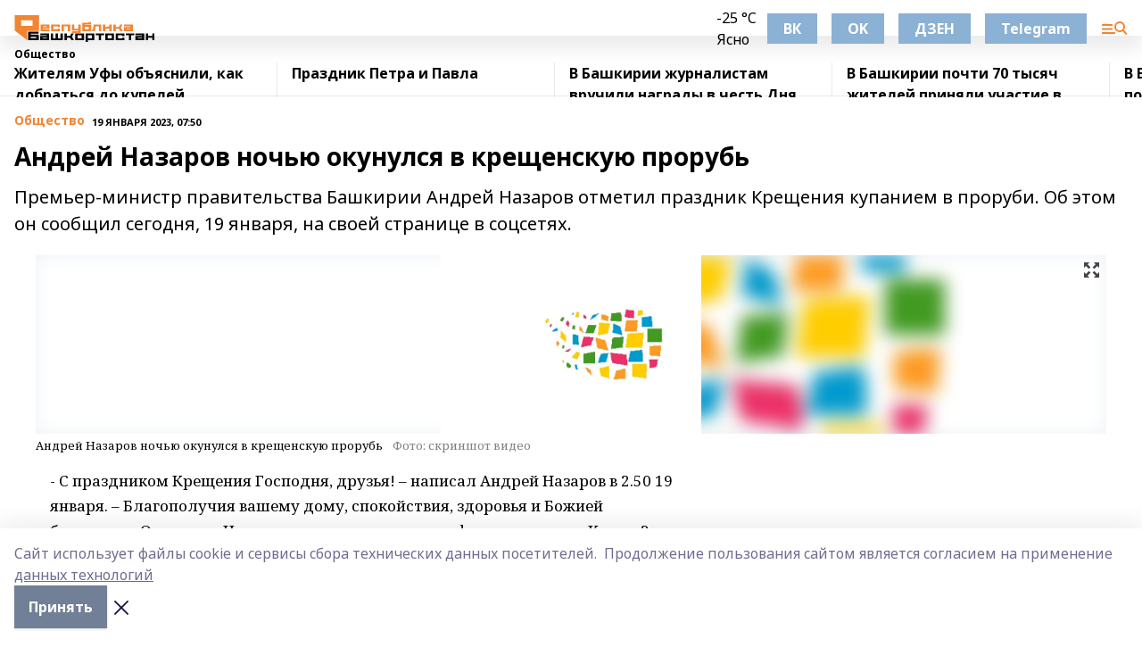

--- FILE ---
content_type: text/html; charset=utf-8
request_url: https://resbash.ru/news/obshchestvo/2023-01-19/andrey-nazarov-nochyu-okunulsya-v-kreschenskuyu-prorub-3110827
body_size: 33051
content:
<!doctype html>
<html data-n-head-ssr lang="ru" data-n-head="%7B%22lang%22:%7B%22ssr%22:%22ru%22%7D%7D">
  <head >
    <title>Андрей Назаров ночью окунулся в крещенскую прорубь  </title><meta data-n-head="ssr" data-hid="google" name="google" content="notranslate"><meta data-n-head="ssr" data-hid="charset" charset="utf-8"><meta data-n-head="ssr" name="viewport" content="width=1300"><meta data-n-head="ssr" data-hid="og:url" property="og:url" content="https://resbash.ru/news/obshchestvo/2023-01-19/andrey-nazarov-nochyu-okunulsya-v-kreschenskuyu-prorub-3110827"><meta data-n-head="ssr" data-hid="og:type" property="og:type" content="article"><meta data-n-head="ssr" name="yandex-verification" content="6102dc382ddb495f"><meta data-n-head="ssr" name="zen-verification" content="mZn5adeptz9BsjOSvzyGRkW6u0AzmTvlxOdVqnUTbhNbBkK2SE1IVEkqlRSFndPM"><meta data-n-head="ssr" name="google-site-verification" content="2b2dZR0veOPIRWRA0HCUIdVsvhi1uxUXZAuilYu1CWk"><meta data-n-head="ssr" data-hid="og:title" property="og:title" content="Андрей Назаров ночью окунулся в крещенскую прорубь  "><meta data-n-head="ssr" data-hid="og:description" property="og:description" content="Премьер-министр правительства Башкирии Андрей Назаров отметил праздник Крещения купанием в проруби. Об этом он сообщил сегодня, 19 января, на своей странице в соцсетях."><meta data-n-head="ssr" data-hid="description" name="description" content="Премьер-министр правительства Башкирии Андрей Назаров отметил праздник Крещения купанием в проруби. Об этом он сообщил сегодня, 19 января, на своей странице в соцсетях."><meta data-n-head="ssr" data-hid="og:image" property="og:image" content="https://resbash.ru/attachments/603d377c07da1701f4db43b8484910a027bb180a/store/crop/0/0/1200/900/1200/900/0/4592f199a54b5627a3fff3a001cfaff78ae2560e6900ea9fc7f4c15e3789/placeholder.png"><link data-n-head="ssr" rel="icon" href="https://api.bashinform.ru/attachments/cd5eaeb1bea235281e8e76d1db1301184d3fde68/store/06c8586aaecc085e817302c270e7958253d1e624d2bdbb76bb1de9b4938a/%D0%A0%D0%B5%D1%81%D0%91%D0%B0%D1%88+16.svg"><link data-n-head="ssr" rel="canonical" href="https://resbash.ru/news/obshchestvo/2023-01-19/andrey-nazarov-nochyu-okunulsya-v-kreschenskuyu-prorub-3110827"><link data-n-head="ssr" rel="preconnect" href="https://fonts.googleapis.com"><link data-n-head="ssr" rel="stylesheet" href="/fonts/noto-sans/index.css"><link data-n-head="ssr" rel="stylesheet" href="https://fonts.googleapis.com/css2?family=Noto+Serif:wght@400;700&amp;display=swap"><link data-n-head="ssr" rel="stylesheet" href="https://fonts.googleapis.com/css2?family=Inter:wght@400;600;700;900&amp;display=swap"><link data-n-head="ssr" rel="stylesheet" href="https://fonts.googleapis.com/css2?family=Montserrat:wght@400;700&amp;display=swap"><link data-n-head="ssr" rel="stylesheet" href="https://fonts.googleapis.com/css2?family=Pacifico&amp;display=swap"><style data-n-head="ssr">:root { --active-color: #f18532; }</style><script data-n-head="ssr" src="https://yastatic.net/pcode/adfox/loader.js" crossorigin="anonymous"></script><script data-n-head="ssr" src="https://vk.com/js/api/openapi.js" async></script><script data-n-head="ssr" src="https://widget.sparrow.ru/js/embed.js" async></script><script data-n-head="ssr" src="https://yandex.ru/ads/system/header-bidding.js" async></script><script data-n-head="ssr" src="https://ads.digitalcaramel.com/js/bashinform.ru.js" type="text/javascript"></script><script data-n-head="ssr">window.yaContextCb = window.yaContextCb || []</script><script data-n-head="ssr" src="https://yandex.ru/ads/system/context.js" async></script><script data-n-head="ssr" type="application/ld+json">{
            "@context": "https://schema.org",
            "@type": "NewsArticle",
            "mainEntityOfPage": {
              "@type": "WebPage",
              "@id": "https://resbash.ru/news/obshchestvo/2023-01-19/andrey-nazarov-nochyu-okunulsya-v-kreschenskuyu-prorub-3110827"
            },
            "headline" : "Андрей Назаров ночью окунулся в крещенскую прорубь  ",
            "image": [
              "https://resbash.ru/attachments/603d377c07da1701f4db43b8484910a027bb180a/store/crop/0/0/1200/900/1200/900/0/4592f199a54b5627a3fff3a001cfaff78ae2560e6900ea9fc7f4c15e3789/placeholder.png"
            ],
            "datePublished": "2023-01-19T07:50:00.000+05:00",
            "author": [{"@type":"Person","name":"Айгуль НУРГАЛЕЕВА"}],
            "publisher": {
              "@type": "Organization",
              "name": "Республика Башкортостан",
              "logo": {
                "@type": "ImageObject",
                "url": "https://api.bashinform.ru/attachments/1b2f28e4f183413e2a199b3fdf76cd0cf226fa00/store/b0e524ff594ea64745d2c7b04cfd34d9a6a30699850238820ca7633e5296/%D0%A0%D0%B5%D1%81%D0%91%D0%B0%D1%88+50+%D1%80%D1%85.svg"
              }
            },
            "description": "Премьер-министр правительства Башкирии Андрей Назаров отметил праздник Крещения купанием в проруби. Об этом он сообщил сегодня, 19 января, на своей странице в соцсетях."
          }</script><link rel="preload" href="/_nuxt/5983590.js" as="script"><link rel="preload" href="/_nuxt/622ad3e.js" as="script"><link rel="preload" href="/_nuxt/2d6589f.js" as="script"><link rel="preload" href="/_nuxt/f66edd5.js" as="script"><link rel="preload" href="/_nuxt/4d6fd91.js" as="script"><link rel="preload" href="/_nuxt/188fbe9.js" as="script"><link rel="preload" href="/_nuxt/efb71f6.js" as="script"><link rel="preload" href="/_nuxt/9080912.js" as="script"><link rel="preload" href="/_nuxt/634622f.js" as="script"><link rel="preload" href="/_nuxt/71b5a4e.js" as="script"><style data-vue-ssr-id="02097838:0 0211d3d2:0 7e56e4e3:0 78c231fa:0 2b202313:0 3ba5510c:0 7deb7420:0 7501b878:0 67a80222:0 01f9c408:0 f11faff8:0 01b9542b:0 74a8f3db:0 fd82e6f0:0 69552a97:0 2bc4b7f8:0 77d4baa4:0 6f94af7f:0 0a7c8cf7:0 67baf181:0 a473ccf0:0 b23a0b6c:0 3eb3f9ae:0 0684d134:0 7eba589d:0 6ec1390e:0 689e6882:0 44e53ad8:0 d15e8f64:0">.fade-enter,.fade-leave-to{opacity:0}.fade-enter-active,.fade-leave-active{transition:opacity .2s ease}.fade-up-enter-active,.fade-up-leave-active{transition:all .35s}.fade-up-enter,.fade-up-leave-to{opacity:0;transform:translateY(-20px)}.rubric-date{display:flex;align-items:flex-end;margin-bottom:1rem}.cm-rubric{font-weight:700;font-size:14px;margin-right:.5rem;color:var(--active-color)}.cm-date{font-size:11px;text-transform:uppercase;font-weight:700}.cm-story{font-weight:700;font-size:14px;margin-left:.5rem;margin-right:.5rem;color:var(--active-color)}.serif-text{font-family:Noto Serif,serif;line-height:1.65;font-size:17px}.bg-img{background-size:cover;background-position:50%;height:0;position:relative;background-color:#e2e2e2;padding-bottom:56%;>img{position:absolute;left:0;top:0;width:100%;height:100%;-o-object-fit:cover;object-fit:cover;-o-object-position:center;object-position:center}}.btn{--text-opacity:1;color:#fff;color:rgba(255,255,255,var(--text-opacity));text-align:center;padding-top:1.5rem;padding-bottom:1.5rem;font-weight:700;cursor:pointer;margin-top:2rem;border-radius:8px;font-size:20px;background:var(--active-color)}.checkbox{border-radius:.5rem;border-width:1px;margin-right:1.25rem;cursor:pointer;border-color:#e9e9eb;width:32px;height:32px}.checkbox.__active{background:var(--active-color) 50% no-repeat url([data-uri]);border-color:var(--active-color)}.h1{margin-top:1rem;margin-bottom:1.5rem;font-weight:700;line-height:1.07;font-size:32px}.all-matters{text-align:center;cursor:pointer;padding-top:1.5rem;padding-bottom:1.5rem;font-weight:700;margin-bottom:2rem;border-radius:8px;background:#f5f5f5;font-size:20px}.all-matters.__small{padding-top:.75rem;padding-bottom:.75rem;margin-top:1.5rem;font-size:14px;border-radius:4px}[data-desktop]{.rubric-date{margin-bottom:1.25rem}.h1{font-size:46px;margin-top:1.5rem;margin-bottom:1.5rem}section.cols{display:grid;margin-left:58px;grid-gap:16px;grid-template-columns:816px 42px 300px}section.list-cols{display:grid;grid-gap:40px;grid-template-columns:1fr 300px}.matter-grid{display:flex;flex-wrap:wrap;margin-right:-16px}.top-sticky{position:-webkit-sticky;position:sticky;top:48px}.top-sticky.local{top:56px}.top-sticky.ig{top:86px}.top-sticky-matter{position:-webkit-sticky;position:sticky;z-index:1;top:102px}.top-sticky-matter.local{top:110px}.top-sticky-matter.ig{top:140px}}.search-form{display:flex;border-bottom-width:1px;--border-opacity:1;border-color:#fff;border-color:rgba(255,255,255,var(--border-opacity));padding-bottom:.75rem;justify-content:space-between;align-items:center;--text-opacity:1;color:#fff;color:rgba(255,255,255,var(--text-opacity));.reset{cursor:pointer;opacity:.5;display:block}input{background-color:transparent;border-style:none;--text-opacity:1;color:#fff;color:rgba(255,255,255,var(--text-opacity));outline:2px solid transparent;outline-offset:2px;width:66.666667%;font-size:20px}input::-moz-placeholder{color:hsla(0,0%,100%,.18824)}input:-ms-input-placeholder{color:hsla(0,0%,100%,.18824)}input::placeholder{color:hsla(0,0%,100%,.18824)}}[data-desktop] .search-form{width:820px;button{border-radius:.25rem;font-weight:700;padding:.5rem 1.5rem;cursor:pointer;--text-opacity:1;color:#fff;color:rgba(255,255,255,var(--text-opacity));font-size:22px;background:var(--active-color)}input{font-size:28px}.reset{margin-right:2rem;margin-left:auto}}html.locked{overflow:hidden}html{body{letter-spacing:-.03em;font-family:Noto Sans,sans-serif;line-height:1.19;font-size:14px}ol,ul{margin-left:2rem;margin-bottom:1rem;li{margin-bottom:.5rem}}ol{list-style-type:decimal}ul{list-style-type:disc}a{cursor:pointer;color:inherit}iframe,img,object,video{max-width:100%}}.container{padding-left:16px;padding-right:16px}[data-desktop]{min-width:1250px;.container{margin-left:auto;margin-right:auto;padding-left:0;padding-right:0;width:1250px}}
/*! normalize.css v8.0.1 | MIT License | github.com/necolas/normalize.css */html{line-height:1.15;-webkit-text-size-adjust:100%}body{margin:0}main{display:block}h1{font-size:2em;margin:.67em 0}hr{box-sizing:content-box;height:0;overflow:visible}pre{font-family:monospace,monospace;font-size:1em}a{background-color:transparent}abbr[title]{border-bottom:none;text-decoration:underline;-webkit-text-decoration:underline dotted;text-decoration:underline dotted}b,strong{font-weight:bolder}code,kbd,samp{font-family:monospace,monospace;font-size:1em}small{font-size:80%}sub,sup{font-size:75%;line-height:0;position:relative;vertical-align:baseline}sub{bottom:-.25em}sup{top:-.5em}img{border-style:none}button,input,optgroup,select,textarea{font-family:inherit;font-size:100%;line-height:1.15;margin:0}button,input{overflow:visible}button,select{text-transform:none}[type=button],[type=reset],[type=submit],button{-webkit-appearance:button}[type=button]::-moz-focus-inner,[type=reset]::-moz-focus-inner,[type=submit]::-moz-focus-inner,button::-moz-focus-inner{border-style:none;padding:0}[type=button]:-moz-focusring,[type=reset]:-moz-focusring,[type=submit]:-moz-focusring,button:-moz-focusring{outline:1px dotted ButtonText}fieldset{padding:.35em .75em .625em}legend{box-sizing:border-box;color:inherit;display:table;max-width:100%;padding:0;white-space:normal}progress{vertical-align:baseline}textarea{overflow:auto}[type=checkbox],[type=radio]{box-sizing:border-box;padding:0}[type=number]::-webkit-inner-spin-button,[type=number]::-webkit-outer-spin-button{height:auto}[type=search]{-webkit-appearance:textfield;outline-offset:-2px}[type=search]::-webkit-search-decoration{-webkit-appearance:none}::-webkit-file-upload-button{-webkit-appearance:button;font:inherit}details{display:block}summary{display:list-item}[hidden],template{display:none}blockquote,dd,dl,figure,h1,h2,h3,h4,h5,h6,hr,p,pre{margin:0}button{background-color:transparent;background-image:none}button:focus{outline:1px dotted;outline:5px auto -webkit-focus-ring-color}fieldset,ol,ul{margin:0;padding:0}ol,ul{list-style:none}html{font-family:Noto Sans,sans-serif;line-height:1.5}*,:after,:before{box-sizing:border-box;border:0 solid #e2e8f0}hr{border-top-width:1px}img{border-style:solid}textarea{resize:vertical}input::-moz-placeholder,textarea::-moz-placeholder{color:#a0aec0}input:-ms-input-placeholder,textarea:-ms-input-placeholder{color:#a0aec0}input::placeholder,textarea::placeholder{color:#a0aec0}[role=button],button{cursor:pointer}table{border-collapse:collapse}h1,h2,h3,h4,h5,h6{font-size:inherit;font-weight:inherit}a{color:inherit;text-decoration:inherit}button,input,optgroup,select,textarea{padding:0;line-height:inherit;color:inherit}code,kbd,pre,samp{font-family:Menlo,Monaco,Consolas,"Liberation Mono","Courier New",monospace}audio,canvas,embed,iframe,img,object,svg,video{display:block;vertical-align:middle}img,video{max-width:100%;height:auto}.appearance-none{-webkit-appearance:none;-moz-appearance:none;appearance:none}.bg-transparent{background-color:transparent}.bg-black{--bg-opacity:1;background-color:#000;background-color:rgba(0,0,0,var(--bg-opacity))}.bg-white{--bg-opacity:1;background-color:#fff;background-color:rgba(255,255,255,var(--bg-opacity))}.bg-gray-200{--bg-opacity:1;background-color:#edf2f7;background-color:rgba(237,242,247,var(--bg-opacity))}.bg-center{background-position:50%}.bg-top{background-position:top}.bg-no-repeat{background-repeat:no-repeat}.bg-cover{background-size:cover}.bg-contain{background-size:contain}.border-collapse{border-collapse:collapse}.border-black{--border-opacity:1;border-color:#000;border-color:rgba(0,0,0,var(--border-opacity))}.border-blue-400{--border-opacity:1;border-color:#63b3ed;border-color:rgba(99,179,237,var(--border-opacity))}.rounded{border-radius:.25rem}.rounded-lg{border-radius:.5rem}.rounded-full{border-radius:9999px}.border-none{border-style:none}.border-2{border-width:2px}.border-4{border-width:4px}.border{border-width:1px}.border-t-0{border-top-width:0}.border-t{border-top-width:1px}.border-b{border-bottom-width:1px}.cursor-pointer{cursor:pointer}.block{display:block}.inline-block{display:inline-block}.flex{display:flex}.table{display:table}.grid{display:grid}.hidden{display:none}.flex-col{flex-direction:column}.flex-wrap{flex-wrap:wrap}.flex-no-wrap{flex-wrap:nowrap}.items-center{align-items:center}.justify-center{justify-content:center}.justify-between{justify-content:space-between}.flex-grow-0{flex-grow:0}.flex-shrink-0{flex-shrink:0}.order-first{order:-9999}.order-last{order:9999}.font-sans{font-family:Noto Sans,sans-serif}.font-serif{font-family:Noto Serif,serif}.font-medium{font-weight:500}.font-semibold{font-weight:600}.font-bold{font-weight:700}.h-6{height:1.5rem}.h-12{height:3rem}.h-auto{height:auto}.h-full{height:100%}.text-xs{font-size:11px}.text-sm{font-size:12px}.text-base{font-size:14px}.text-lg{font-size:16px}.text-xl{font-size:18px}.text-2xl{font-size:21px}.text-3xl{font-size:30px}.text-4xl{font-size:46px}.leading-6{line-height:1.5rem}.leading-none{line-height:1}.leading-tight{line-height:1.07}.leading-snug{line-height:1.125}.m-0{margin:0}.my-0{margin-top:0;margin-bottom:0}.mx-0{margin-left:0;margin-right:0}.mx-2{margin-left:.5rem;margin-right:.5rem}.my-4{margin-top:1rem;margin-bottom:1rem}.mx-4{margin-left:1rem;margin-right:1rem}.my-5{margin-top:1.25rem;margin-bottom:1.25rem}.mx-5{margin-left:1.25rem;margin-right:1.25rem}.my-6{margin-top:1.5rem;margin-bottom:1.5rem}.my-8{margin-top:2rem;margin-bottom:2rem}.mx-auto{margin-left:auto;margin-right:auto}.-mx-3{margin-left:-.75rem;margin-right:-.75rem}.-my-4{margin-top:-1rem;margin-bottom:-1rem}.mt-0{margin-top:0}.mr-0{margin-right:0}.mb-0{margin-bottom:0}.ml-0{margin-left:0}.mt-1{margin-top:.25rem}.mr-1{margin-right:.25rem}.mb-1{margin-bottom:.25rem}.ml-1{margin-left:.25rem}.mt-2{margin-top:.5rem}.mr-2{margin-right:.5rem}.mb-2{margin-bottom:.5rem}.ml-2{margin-left:.5rem}.mt-3{margin-top:.75rem}.mr-3{margin-right:.75rem}.mb-3{margin-bottom:.75rem}.mt-4{margin-top:1rem}.mr-4{margin-right:1rem}.mb-4{margin-bottom:1rem}.ml-4{margin-left:1rem}.mt-5{margin-top:1.25rem}.mr-5{margin-right:1.25rem}.mb-5{margin-bottom:1.25rem}.mt-6{margin-top:1.5rem}.mr-6{margin-right:1.5rem}.mb-6{margin-bottom:1.5rem}.mt-8{margin-top:2rem}.mr-8{margin-right:2rem}.mb-8{margin-bottom:2rem}.ml-8{margin-left:2rem}.mt-10{margin-top:2.5rem}.ml-10{margin-left:2.5rem}.mt-12{margin-top:3rem}.mb-12{margin-bottom:3rem}.mt-16{margin-top:4rem}.mb-16{margin-bottom:4rem}.mr-20{margin-right:5rem}.mr-auto{margin-right:auto}.ml-auto{margin-left:auto}.-mt-2{margin-top:-.5rem}.max-w-none{max-width:none}.max-w-full{max-width:100%}.object-contain{-o-object-fit:contain;object-fit:contain}.object-cover{-o-object-fit:cover;object-fit:cover}.object-center{-o-object-position:center;object-position:center}.opacity-0{opacity:0}.opacity-50{opacity:.5}.outline-none{outline:2px solid transparent;outline-offset:2px}.overflow-auto{overflow:auto}.overflow-hidden{overflow:hidden}.overflow-visible{overflow:visible}.p-0{padding:0}.p-2{padding:.5rem}.p-3{padding:.75rem}.p-4{padding:1rem}.p-8{padding:2rem}.px-0{padding-left:0;padding-right:0}.py-1{padding-top:.25rem;padding-bottom:.25rem}.px-1{padding-left:.25rem;padding-right:.25rem}.py-2{padding-top:.5rem;padding-bottom:.5rem}.px-2{padding-left:.5rem;padding-right:.5rem}.py-3{padding-top:.75rem;padding-bottom:.75rem}.px-3{padding-left:.75rem;padding-right:.75rem}.py-4{padding-top:1rem;padding-bottom:1rem}.px-4{padding-left:1rem;padding-right:1rem}.px-5{padding-left:1.25rem;padding-right:1.25rem}.px-6{padding-left:1.5rem;padding-right:1.5rem}.py-8{padding-top:2rem;padding-bottom:2rem}.py-10{padding-top:2.5rem;padding-bottom:2.5rem}.pt-0{padding-top:0}.pr-0{padding-right:0}.pb-0{padding-bottom:0}.pt-1{padding-top:.25rem}.pt-2{padding-top:.5rem}.pb-2{padding-bottom:.5rem}.pl-2{padding-left:.5rem}.pt-3{padding-top:.75rem}.pb-3{padding-bottom:.75rem}.pt-4{padding-top:1rem}.pr-4{padding-right:1rem}.pb-4{padding-bottom:1rem}.pl-4{padding-left:1rem}.pt-5{padding-top:1.25rem}.pr-5{padding-right:1.25rem}.pb-5{padding-bottom:1.25rem}.pl-5{padding-left:1.25rem}.pt-6{padding-top:1.5rem}.pb-6{padding-bottom:1.5rem}.pl-6{padding-left:1.5rem}.pt-8{padding-top:2rem}.pb-8{padding-bottom:2rem}.pr-10{padding-right:2.5rem}.pb-12{padding-bottom:3rem}.pl-12{padding-left:3rem}.pb-16{padding-bottom:4rem}.pointer-events-none{pointer-events:none}.fixed{position:fixed}.absolute{position:absolute}.relative{position:relative}.sticky{position:-webkit-sticky;position:sticky}.top-0{top:0}.right-0{right:0}.bottom-0{bottom:0}.left-0{left:0}.left-auto{left:auto}.shadow{box-shadow:0 1px 3px 0 rgba(0,0,0,.1),0 1px 2px 0 rgba(0,0,0,.06)}.shadow-none{box-shadow:none}.text-center{text-align:center}.text-right{text-align:right}.text-transparent{color:transparent}.text-black{--text-opacity:1;color:#000;color:rgba(0,0,0,var(--text-opacity))}.text-white{--text-opacity:1;color:#fff;color:rgba(255,255,255,var(--text-opacity))}.text-gray-600{--text-opacity:1;color:#718096;color:rgba(113,128,150,var(--text-opacity))}.text-gray-700{--text-opacity:1;color:#4a5568;color:rgba(74,85,104,var(--text-opacity))}.uppercase{text-transform:uppercase}.underline{text-decoration:underline}.tracking-tight{letter-spacing:-.05em}.select-none{-webkit-user-select:none;-moz-user-select:none;-ms-user-select:none;user-select:none}.select-all{-webkit-user-select:all;-moz-user-select:all;-ms-user-select:all;user-select:all}.visible{visibility:visible}.invisible{visibility:hidden}.whitespace-no-wrap{white-space:nowrap}.w-auto{width:auto}.w-1\/3{width:33.333333%}.w-full{width:100%}.z-20{z-index:20}.z-50{z-index:50}.gap-1{grid-gap:.25rem;gap:.25rem}.gap-2{grid-gap:.5rem;gap:.5rem}.gap-3{grid-gap:.75rem;gap:.75rem}.gap-4{grid-gap:1rem;gap:1rem}.gap-5{grid-gap:1.25rem;gap:1.25rem}.gap-6{grid-gap:1.5rem;gap:1.5rem}.gap-8{grid-gap:2rem;gap:2rem}.gap-10{grid-gap:2.5rem;gap:2.5rem}.grid-cols-1{grid-template-columns:repeat(1,minmax(0,1fr))}.grid-cols-2{grid-template-columns:repeat(2,minmax(0,1fr))}.grid-cols-3{grid-template-columns:repeat(3,minmax(0,1fr))}.grid-cols-4{grid-template-columns:repeat(4,minmax(0,1fr))}.grid-cols-5{grid-template-columns:repeat(5,minmax(0,1fr))}.transform{--transform-translate-x:0;--transform-translate-y:0;--transform-rotate:0;--transform-skew-x:0;--transform-skew-y:0;--transform-scale-x:1;--transform-scale-y:1;transform:translateX(var(--transform-translate-x)) translateY(var(--transform-translate-y)) rotate(var(--transform-rotate)) skewX(var(--transform-skew-x)) skewY(var(--transform-skew-y)) scaleX(var(--transform-scale-x)) scaleY(var(--transform-scale-y))}.transition-all{transition-property:all}.transition{transition-property:background-color,border-color,color,fill,stroke,opacity,box-shadow,transform}@-webkit-keyframes spin{to{transform:rotate(1turn)}}@keyframes spin{to{transform:rotate(1turn)}}@-webkit-keyframes ping{75%,to{transform:scale(2);opacity:0}}@keyframes ping{75%,to{transform:scale(2);opacity:0}}@-webkit-keyframes pulse{50%{opacity:.5}}@keyframes pulse{50%{opacity:.5}}@-webkit-keyframes bounce{0%,to{transform:translateY(-25%);-webkit-animation-timing-function:cubic-bezier(.8,0,1,1);animation-timing-function:cubic-bezier(.8,0,1,1)}50%{transform:none;-webkit-animation-timing-function:cubic-bezier(0,0,.2,1);animation-timing-function:cubic-bezier(0,0,.2,1)}}@keyframes bounce{0%,to{transform:translateY(-25%);-webkit-animation-timing-function:cubic-bezier(.8,0,1,1);animation-timing-function:cubic-bezier(.8,0,1,1)}50%{transform:none;-webkit-animation-timing-function:cubic-bezier(0,0,.2,1);animation-timing-function:cubic-bezier(0,0,.2,1)}}
.nuxt-progress{position:fixed;top:0;left:0;right:0;height:2px;width:0;opacity:1;transition:width .1s,opacity .4s;background-color:var(--active-color);z-index:999999}.nuxt-progress.nuxt-progress-notransition{transition:none}.nuxt-progress-failed{background-color:red}
.page_1iNBq{position:relative;min-height:65vh}[data-desktop]{.topBanner_Im5IM{margin-left:auto;margin-right:auto;width:1256px}}
.bnr_2VvRX{margin-left:auto;margin-right:auto;width:300px}.bnr_2VvRX:not(:empty){margin-bottom:1rem}.bnrContainer_1ho9N.mb-0 .bnr_2VvRX{margin-bottom:0}[data-desktop]{.bnr_2VvRX{width:auto;margin-left:0;margin-right:0}}
.topline-container[data-v-7682f57c]{position:-webkit-sticky;position:sticky;top:0;z-index:10}.bottom-menu[data-v-7682f57c]{--bg-opacity:1;background-color:#fff;background-color:rgba(255,255,255,var(--bg-opacity));height:45px;box-shadow:0 15px 20px rgba(0,0,0,.08)}.bottom-menu.__dark[data-v-7682f57c]{--bg-opacity:1;background-color:#000;background-color:rgba(0,0,0,var(--bg-opacity));.bottom-menu-link{--text-opacity:1;color:#fff;color:rgba(255,255,255,var(--text-opacity))}.bottom-menu-link:hover{color:var(--active-color)}}.bottom-menu-links[data-v-7682f57c]{display:flex;overflow:auto;grid-gap:1rem;gap:1rem;padding-top:1rem;padding-bottom:1rem;scrollbar-width:none}.bottom-menu-links[data-v-7682f57c]::-webkit-scrollbar{display:none}.bottom-menu-link[data-v-7682f57c]{white-space:nowrap;font-weight:700}.bottom-menu-link[data-v-7682f57c]:hover{color:var(--active-color)}
.topline_KUXuM{--bg-opacity:1;background-color:#fff;background-color:rgba(255,255,255,var(--bg-opacity));padding-top:.5rem;padding-bottom:.5rem;position:relative;box-shadow:0 15px 20px rgba(0,0,0,.08);height:40px;z-index:1}.topline_KUXuM.__dark_3HDH5{--bg-opacity:1;background-color:#000;background-color:rgba(0,0,0,var(--bg-opacity))}[data-desktop]{.topline_KUXuM{height:50px}}
.container_3LUUG{display:flex;align-items:center;justify-content:space-between}.container_3LUUG.__dark_AMgBk{.logo_1geVj{--text-opacity:1;color:#fff;color:rgba(255,255,255,var(--text-opacity))}.menu-trigger_2_P72{--bg-opacity:1;background-color:#fff;background-color:rgba(255,255,255,var(--bg-opacity))}.lang_107ai,.topline-item_1BCyx{--text-opacity:1;color:#fff;color:rgba(255,255,255,var(--text-opacity))}.lang_107ai{background-image:url([data-uri])}}.lang_107ai{margin-left:auto;margin-right:1.25rem;padding-right:1rem;padding-left:.5rem;cursor:pointer;display:flex;align-items:center;font-weight:700;-webkit-appearance:none;-moz-appearance:none;appearance:none;outline:2px solid transparent;outline-offset:2px;text-transform:uppercase;background:no-repeat url([data-uri]) calc(100% - 3px) 50%}.logo-img_9ttWw{max-height:30px}.logo-text_Gwlnp{white-space:nowrap;font-family:Pacifico,serif;font-size:24px;line-height:.9;color:var(--active-color)}.menu-trigger_2_P72{cursor:pointer;width:30px;height:24px;background:var(--active-color);-webkit-mask:no-repeat url(/_nuxt/img/menu.cffb7c4.svg) center;mask:no-repeat url(/_nuxt/img/menu.cffb7c4.svg) center}.menu-trigger_2_P72.__cross_3NUSb{-webkit-mask-image:url([data-uri]);mask-image:url([data-uri])}.topline-item_1BCyx{font-weight:700;line-height:1;margin-right:16px}.topline-item_1BCyx,.topline-item_1BCyx.blue_1SDgs,.topline-item_1BCyx.red_1EmKm{--text-opacity:1;color:#fff;color:rgba(255,255,255,var(--text-opacity))}.topline-item_1BCyx.blue_1SDgs,.topline-item_1BCyx.red_1EmKm{padding:9px 18px;background:#8bb1d4}.topline-item_1BCyx.red_1EmKm{background:#c23030}.topline-item_1BCyx.default_3xuLv{font-size:12px;color:var(--active-color);max-width:100px}[data-desktop]{.logo-img_9ttWw{max-height:40px}.logo-text_Gwlnp{position:relative;top:-3px;font-size:36px}.slogan-desktop_2LraR{font-size:11px;margin-left:2.5rem;font-weight:700;text-transform:uppercase;color:#5e6a70}.lang_107ai{margin-left:0}}
.weather[data-v-f75b9a02]{display:flex;align-items:center;.icon{border-radius:9999px;margin-right:.5rem;background:var(--active-color) no-repeat 50%/11px;width:18px;height:18px}.clear{background-image:url(/_nuxt/img/clear.504a39c.svg)}.clouds{background-image:url(/_nuxt/img/clouds.35bb1b1.svg)}.few_clouds{background-image:url(/_nuxt/img/few_clouds.849e8ce.svg)}.rain{background-image:url(/_nuxt/img/rain.fa221cc.svg)}.snow{background-image:url(/_nuxt/img/snow.3971728.svg)}.thunderstorm_w_rain{background-image:url(/_nuxt/img/thunderstorm_w_rain.f4f5bf2.svg)}.thunderstorm{background-image:url(/_nuxt/img/thunderstorm.bbf00c1.svg)}.text{font-size:12px;font-weight:700;line-height:1;color:rgba(0,0,0,.9)}}.__dark.weather .text[data-v-f75b9a02]{--text-opacity:1;color:#fff;color:rgba(255,255,255,var(--text-opacity))}
.block_35WEi{position:-webkit-sticky;position:sticky;left:0;width:100%;padding-top:.75rem;padding-bottom:.75rem;--bg-opacity:1;background-color:#fff;background-color:rgba(255,255,255,var(--bg-opacity));--text-opacity:1;color:#000;color:rgba(0,0,0,var(--text-opacity));height:68px;z-index:8;border-bottom:1px solid rgba(0,0,0,.08235)}.block_35WEi.invisible_3bwn4{visibility:hidden}.block_35WEi.local_2u9p8,.block_35WEi.local_ext_2mSQw{top:40px}.block_35WEi.local_2u9p8.has_bottom_items_u0rcZ,.block_35WEi.local_ext_2mSQw.has_bottom_items_u0rcZ{top:85px}.block_35WEi.ig_3ld7e{top:50px}.block_35WEi.ig_3ld7e.has_bottom_items_u0rcZ{top:95px}.block_35WEi.bi_3BhQ1,.block_35WEi.bi_ext_1Yp6j{top:49px}.block_35WEi.bi_3BhQ1.has_bottom_items_u0rcZ,.block_35WEi.bi_ext_1Yp6j.has_bottom_items_u0rcZ{top:94px}.block_35WEi.red_wPGsU{background:#fdf3f3;.blockTitle_1BF2P{color:#d65a47}}.block_35WEi.blue_2AJX7{background:#e6ecf2;.blockTitle_1BF2P{color:#8bb1d4}}.block_35WEi{.loading_1RKbb{height:1.5rem;margin:0 auto}}.blockTitle_1BF2P{font-weight:700;font-size:12px;margin-bottom:.25rem;display:inline-block;overflow:hidden;max-height:1.2em;display:-webkit-box;-webkit-line-clamp:1;-webkit-box-orient:vertical;text-overflow:ellipsis}.items_2XU71{display:flex;overflow:auto;margin-left:-16px;margin-right:-16px;padding-left:16px;padding-right:16px}.items_2XU71::-webkit-scrollbar{display:none}.item_KFfAv{flex-shrink:0;flex-grow:0;padding-right:1rem;margin-right:1rem;font-weight:700;overflow:hidden;width:295px;max-height:2.4em;border-right:1px solid rgba(0,0,0,.08235);display:-webkit-box;-webkit-line-clamp:2;-webkit-box-orient:vertical;text-overflow:ellipsis}.item_KFfAv:hover{opacity:.75}[data-desktop]{.block_35WEi{height:54px}.block_35WEi.local_2u9p8,.block_35WEi.local_ext_2mSQw{top:50px}.block_35WEi.local_2u9p8.has_bottom_items_u0rcZ,.block_35WEi.local_ext_2mSQw.has_bottom_items_u0rcZ{top:95px}.block_35WEi.ig_3ld7e{top:80px}.block_35WEi.ig_3ld7e.has_bottom_items_u0rcZ{top:125px}.block_35WEi.bi_3BhQ1,.block_35WEi.bi_ext_1Yp6j{top:42px}.block_35WEi.bi_3BhQ1.has_bottom_items_u0rcZ,.block_35WEi.bi_ext_1Yp6j.has_bottom_items_u0rcZ{top:87px}.block_35WEi.image_3yONs{.prev_1cQoq{background-image:url([data-uri])}.next_827zB{background-image:url([data-uri])}}.wrapper_TrcU4{display:grid;grid-template-columns:240px calc(100% - 320px)}.next_827zB,.prev_1cQoq{position:absolute;cursor:pointer;width:24px;height:24px;top:4px;left:210px;background:url([data-uri])}.next_827zB{left:auto;right:15px;background:url([data-uri])}.blockTitle_1BF2P{font-size:18px;padding-right:2.5rem;margin-right:0;max-height:2.4em;-webkit-line-clamp:2}.items_2XU71{margin-left:0;padding-left:0;-ms-scroll-snap-type:x mandatory;scroll-snap-type:x mandatory;scroll-behavior:smooth;scrollbar-width:none}.item_KFfAv,.items_2XU71{margin-right:0;padding-right:0}.item_KFfAv{padding-left:1.25rem;scroll-snap-align:start;width:310px;border-left:1px solid rgba(0,0,0,.08235);border-right:none}}
@-webkit-keyframes rotate-data-v-8cdd8c10{0%{transform:rotate(0)}to{transform:rotate(1turn)}}@keyframes rotate-data-v-8cdd8c10{0%{transform:rotate(0)}to{transform:rotate(1turn)}}.component[data-v-8cdd8c10]{height:3rem;margin-top:1.5rem;margin-bottom:1.5rem;display:flex;justify-content:center;align-items:center;span{height:100%;width:4rem;background:no-repeat url(/_nuxt/img/loading.dd38236.svg) 50%/contain;-webkit-animation:rotate-data-v-8cdd8c10 .8s infinite;animation:rotate-data-v-8cdd8c10 .8s infinite}}
.promo_ZrQsB{text-align:center;display:block;--text-opacity:1;color:#fff;color:rgba(255,255,255,var(--text-opacity));font-weight:500;font-size:16px;line-height:1;position:relative;z-index:1;background:#d65a47;padding:6px 20px}[data-desktop]{.promo_ZrQsB{margin-left:auto;margin-right:auto;font-size:18px;padding:12px 40px}}
.feedTriggerMobile_1uP3h{text-align:center;width:100%;left:0;bottom:0;padding:1rem;color:#000;color:rgba(0,0,0,var(--text-opacity));background:#e7e7e7;filter:drop-shadow(0 -10px 30px rgba(0,0,0,.4))}.feedTriggerMobile_1uP3h,[data-desktop] .feedTriggerDesktop_eR1zC{position:fixed;font-weight:700;--text-opacity:1;z-index:8}[data-desktop] .feedTriggerDesktop_eR1zC{color:#fff;color:rgba(255,255,255,var(--text-opacity));cursor:pointer;padding:1rem 1rem 1rem 1.5rem;display:flex;align-items:center;justify-content:space-between;width:auto;font-size:28px;right:20px;bottom:20px;line-height:.85;background:var(--active-color);.new_36fkO{--bg-opacity:1;background-color:#fff;background-color:rgba(255,255,255,var(--bg-opacity));font-size:18px;padding:.25rem .5rem;margin-left:1rem;color:var(--active-color)}}
.noindex_1PbKm{display:block}[data-desktop]{.rubricDate_XPC5P{margin-left:58px}.noindex_1PbKm,.pollContainer_25rgc{margin-left:40px}.noindex_1PbKm{width:700px}}
.h1_fQcc_{margin-top:0;margin-bottom:1rem;font-size:28px}.bigLead_37UJd{margin-bottom:1.25rem;font-size:20px}[data-desktop]{.h1_fQcc_{margin-bottom:1.25rem;margin-top:0;font-size:40px}.bigLead_37UJd{font-size:21px;margin-bottom:2rem}.smallLead_3mYo6{font-size:21px;font-weight:500}.leadImg_n0Xok{display:grid;grid-gap:2rem;gap:2rem;margin-bottom:2rem;grid-template-columns:repeat(2,minmax(0,1fr));margin-left:40px;width:700px}}
.partner[data-v-73e20f19]{margin-top:1rem;margin-bottom:1rem;color:rgba(0,0,0,.31373)}
.blurImgContainer_3_532{position:relative;overflow:hidden;--bg-opacity:1;background-color:#edf2f7;background-color:rgba(237,242,247,var(--bg-opacity));background-position:50%;background-repeat:no-repeat;display:flex;align-items:center;justify-content:center;aspect-ratio:16/9;background-image:url(/img/loading.svg)}.blurImgBlur_2fI8T{background-position:50%;background-size:cover;filter:blur(10px)}.blurImgBlur_2fI8T,.blurImgImg_ZaMSE{position:absolute;left:0;top:0;width:100%;height:100%}.blurImgImg_ZaMSE{-o-object-fit:contain;object-fit:contain;-o-object-position:center;object-position:center}.play_hPlPQ{background-size:contain;background-position:50%;background-repeat:no-repeat;position:relative;z-index:1;width:18%;min-width:30px;max-width:80px;aspect-ratio:1/1;background-image:url([data-uri])}[data-desktop]{.play_hPlPQ{min-width:35px}}
.fs-icon[data-v-2dcb0dcc]{position:absolute;cursor:pointer;right:0;top:0;transition-property:background-color,border-color,color,fill,stroke,opacity,box-shadow,transform;transition-duration:.3s;width:25px;height:25px;background:url(/_nuxt/img/fs.32f317e.svg) 0 100% no-repeat}
.photoText_slx0c{padding-top:.25rem;font-family:Noto Serif,serif;font-size:13px;a{color:var(--active-color)}}.author_1ZcJr{color:rgba(0,0,0,.50196);span{margin-right:.25rem}}[data-desktop]{.photoText_slx0c{padding-top:.75rem;font-size:12px;line-height:1}.author_1ZcJr{font-size:11px}}.photoText_slx0c.textWhite_m9vxt{--text-opacity:1;color:#fff;color:rgba(255,255,255,var(--text-opacity));.author_1ZcJr{--text-opacity:1;color:#fff;color:rgba(255,255,255,var(--text-opacity))}}
.block_1h4f8{margin-bottom:1.5rem}[data-desktop] .block_1h4f8{margin-bottom:2rem}
.paragraph[data-v-7a4bd814]{a{color:var(--active-color)}p{margin-bottom:1.5rem}ol,ul{margin-left:2rem;margin-bottom:1rem;li{margin-bottom:.5rem}}ol{list-style-type:decimal}ul{list-style-type:disc}.question{font-weight:700;font-size:21px;line-height:1.43}.answer:before,.question:before{content:"— "}h2,h3,h4{font-weight:700;margin-bottom:1.5rem;line-height:1.07;font-family:Noto Sans,sans-serif}h2{font-size:30px}h3{font-size:21px}h4{font-size:18px}blockquote{padding-top:1rem;padding-bottom:1rem;margin-bottom:1rem;font-weight:700;font-family:Noto Sans,sans-serif;border-top:6px solid var(--active-color);border-bottom:6px solid var(--active-color);font-size:19px;line-height:1.15}.table-wrapper{overflow:auto}table{border-collapse:collapse;margin-top:1rem;margin-bottom:1rem;min-width:100%;td{padding:.75rem .5rem;border-width:1px}p{margin:0}}}
.authors_3UWeo{margin-bottom:1.5rem;display:grid;grid-gap:.25rem;gap:.25rem;font-family:Noto Serif,serif}.item_1CuO-:not(:last-child):after{content:", "}[data-desktop]{.authors_3UWeo{display:flex;grid-gap:.75rem;gap:.75rem;flex-wrap:wrap}.authors_3UWeo.right_1ePQ6{margin-left:40px;width:700px}}
.readus_3o8ag{margin-bottom:1.5rem;font-weight:700;font-size:16px}.subscribeButton_2yILe{font-weight:700;--text-opacity:1;color:#fff;color:rgba(255,255,255,var(--text-opacity));text-align:center;letter-spacing:-.05em;background:var(--active-color);padding:0 8px 3px;border-radius:11px;font-size:15px;width:140px}.rTitle_ae5sX{margin-bottom:1rem;font-family:Noto Sans,sans-serif;font-weight:700;color:#202022;font-size:20px;font-style:normal;line-height:normal}.items_1vOtx{display:flex;flex-wrap:wrap;grid-gap:.75rem;gap:.75rem;max-width:360px}.items_1vOtx.regional_OHiaP{.socialIcon_1xwkP{width:calc(33% - 10px)}.socialIcon_1xwkP:first-child,.socialIcon_1xwkP:nth-child(2){width:calc(50% - 10px)}}.socialIcon_1xwkP{margin-bottom:.5rem;background-size:contain;background-repeat:no-repeat;flex-shrink:0;width:calc(50% - 10px);background-position:0;height:30px}.vkIcon_1J2rG{background-image:url(/_nuxt/img/vk.07bf3d5.svg)}.vkShortIcon_1XRTC{background-image:url(/_nuxt/img/vk-short.1e19426.svg)}.tgIcon_3Y6iI{background-image:url(/_nuxt/img/tg.bfb93b5.svg)}.zenIcon_1Vpt0{background-image:url(/_nuxt/img/zen.1c41c49.svg)}.okIcon_3Q4dv{background-image:url(/_nuxt/img/ok.de8d66c.svg)}.okShortIcon_12fSg{background-image:url(/_nuxt/img/ok-short.e0e3723.svg)}.maxIcon_3MreL{background-image:url(/_nuxt/img/max.da7c1ef.png)}[data-desktop]{.readus_3o8ag{margin-left:2.5rem}.items_1vOtx{flex-wrap:nowrap;max-width:none;align-items:center}.subscribeButton_2yILe{text-align:center;font-weight:700;width:auto;padding:4px 7px 7px;font-size:25px}.socialIcon_1xwkP{height:45px}.vkIcon_1J2rG{width:197px!important}.vkShortIcon_1XRTC{width:90px!important}.tgIcon_3Y6iI{width:160px!important}.zenIcon_1Vpt0{width:110px!important}.okIcon_3Q4dv{width:256px!important}.okShortIcon_12fSg{width:90px!important}.maxIcon_3MreL{width:110px!important}}
.socials_3qx1G{margin-bottom:1.5rem}.socials_3qx1G.__black a{--border-opacity:1;border-color:#000;border-color:rgba(0,0,0,var(--border-opacity))}.socials_3qx1G.__border-white_1pZ66 .items_JTU4t a{--border-opacity:1;border-color:#fff;border-color:rgba(255,255,255,var(--border-opacity))}.socials_3qx1G{a{display:block;background-position:50%;background-repeat:no-repeat;cursor:pointer;width:20%;border:.5px solid #e2e2e2;border-right-width:0;height:42px}a:last-child{border-right-width:1px}}.items_JTU4t{display:flex}.vk_3jS8H{background-image:url(/_nuxt/img/vk.a3fc87d.svg)}.ok_3Znis{background-image:url(/_nuxt/img/ok.480e53f.svg)}.wa_32a2a{background-image:url(/_nuxt/img/wa.f2f254d.svg)}.tg_1vndD{background-image:url([data-uri])}.print_3gkIT{background-image:url(/_nuxt/img/print.f5ef7f3.svg)}.max_sqBYC{background-image:url([data-uri])}[data-desktop]{.socials_3qx1G{margin-bottom:0;width:42px}.socials_3qx1G.__sticky{position:-webkit-sticky;position:sticky;top:102px}.socials_3qx1G.__sticky.local_3XMUZ{top:110px}.socials_3qx1G.__sticky.ig_zkzMn{top:140px}.socials_3qx1G{a{width:auto;border-width:1px;border-bottom-width:0}a:last-child{border-bottom-width:1px}}.items_JTU4t{display:block}}.socials_3qx1G.__dark_1QzU6{a{border-color:#373737}.vk_3jS8H{background-image:url(/_nuxt/img/vk-white.dc41d20.svg)}.ok_3Znis{background-image:url(/_nuxt/img/ok-white.c2036d3.svg)}.wa_32a2a{background-image:url(/_nuxt/img/wa-white.e567518.svg)}.tg_1vndD{background-image:url([data-uri])}.print_3gkIT{background-image:url(/_nuxt/img/print-white.f6fd3d9.svg)}.max_sqBYC{background-image:url([data-uri])}}
.blockTitle_2XRiy{margin-bottom:.75rem;font-weight:700;font-size:28px}.itemsContainer_3JjHp{overflow:auto;margin-right:-1rem}.items_Kf7PA{width:770px;display:flex;overflow:auto}.teaserItem_ZVyTH{padding:.75rem;background:#f2f2f4;width:240px;margin-right:16px;.img_3lUmb{margin-bottom:.5rem}.title_3KNuK{line-height:1.07;font-size:18px;font-weight:700}}.teaserItem_ZVyTH:hover .title_3KNuK{color:var(--active-color)}[data-desktop]{.blockTitle_2XRiy{font-size:30px}.itemsContainer_3JjHp{margin-right:0;overflow:visible}.items_Kf7PA{display:grid;grid-template-columns:repeat(3,minmax(0,1fr));grid-gap:1.5rem;gap:1.5rem;width:auto;overflow:visible}.teaserItem_ZVyTH{width:auto;margin-right:0;background-color:transparent;padding:0;.img_3lUmb{background:#8894a2 url(/_nuxt/img/pattern-mix.5c9ce73.svg) 100% 100% no-repeat;padding-right:40px}.title_3KNuK{font-size:21px}}}
[data-desktop]{.item_3TsvC{margin-bottom:16px;margin-right:16px;width:calc(25% - 16px)}}
.item[data-v-14fd56fc]{display:grid;grid-template-columns:repeat(1,minmax(0,1fr));grid-gap:.5rem;gap:.5rem;grid-template-rows:120px 1fr;.rubric-date{margin-bottom:4px}}.item.__see-also[data-v-14fd56fc]{grid-template-rows:170px 1fr}.item:hover .title[data-v-14fd56fc]{color:var(--active-color)}.title[data-v-14fd56fc]{font-size:18px;font-weight:700}.text[data-v-14fd56fc]{display:flex;flex-direction:column;justify-content:space-between}.author[data-v-14fd56fc]{margin-top:.5rem;padding-top:.5rem;display:grid;grid-gap:.5rem;gap:.5rem;grid-template-columns:42px 1fr;border-top:1px solid #e2e2e2;justify-self:flex-end}.author-text[data-v-14fd56fc]{font-size:12px;max-width:170px}.author-avatar[data-v-14fd56fc]{--bg-opacity:1;background-color:#edf2f7;background-color:rgba(237,242,247,var(--bg-opacity));border-radius:9999px;background-size:cover;width:42px;height:42px}
.footer_2pohu{padding:2rem .75rem;margin-top:2rem;position:relative;background:#282828;color:#eceff1}[data-desktop]{.footer_2pohu{padding:2.5rem 0}}
.footerContainer_YJ8Ze{display:grid;grid-template-columns:repeat(1,minmax(0,1fr));grid-gap:20px;font-family:Inter,sans-serif;font-size:13px;line-height:1.38;a{--text-opacity:1;color:#fff;color:rgba(255,255,255,var(--text-opacity));opacity:.75}a:hover{opacity:.5}}.contacts_3N-fT{display:grid;grid-template-columns:repeat(1,minmax(0,1fr));grid-gap:.75rem;gap:.75rem}[data-desktop]{.footerContainer_YJ8Ze{grid-gap:2.5rem;gap:2.5rem;grid-template-columns:1fr 1fr 1fr 220px;padding-bottom:20px!important}.footerContainer_YJ8Ze.__2_3FM1O{grid-template-columns:1fr 220px}.footerContainer_YJ8Ze.__3_2yCD-{grid-template-columns:1fr 1fr 220px}.footerContainer_YJ8Ze.__4_33040{grid-template-columns:1fr 1fr 1fr 220px}}</style>
  </head>
  <body class="desktop " data-desktop="1" data-n-head="%7B%22class%22:%7B%22ssr%22:%22desktop%20%22%7D,%22data-desktop%22:%7B%22ssr%22:%221%22%7D%7D">
    <div data-server-rendered="true" id="__nuxt"><!----><div id="__layout"><div><!----> <div class="bg-white"><div class="bnrContainer_1ho9N mb-0 topBanner_Im5IM"><div title="banner_1" class="adfox-bnr bnr_2VvRX"></div></div> <!----> <div class="mb-0 bnrContainer_1ho9N"><div title="fullscreen" class="html-bnr bnr_2VvRX"></div></div> <!----></div> <div class="topline-container" data-v-7682f57c><div data-v-7682f57c><div class="topline_KUXuM"><div class="container container_3LUUG"><a href="/" class="nuxt-link-active"><img src="https://api.bashinform.ru/attachments/1b2f28e4f183413e2a199b3fdf76cd0cf226fa00/store/b0e524ff594ea64745d2c7b04cfd34d9a6a30699850238820ca7633e5296/%D0%A0%D0%B5%D1%81%D0%91%D0%B0%D1%88+50+%D1%80%D1%85.svg" class="logo-img_9ttWw"></a> <!----> <div class="weather ml-auto mr-3" data-v-f75b9a02><div class="icon clear" data-v-f75b9a02></div> <div class="text" data-v-f75b9a02>-25 °С <br data-v-f75b9a02>Ясно</div></div> <a href="https://vk.com/clubrbgaz" target="_blank" class="topline-item_1BCyx blue_1SDgs">ВК</a><a href="https://ok.ru/group/54345376137345" target="_blank" class="topline-item_1BCyx blue_1SDgs">OK</a><a href="https://dzen.ru/resbash.ru" target="_blank" class="topline-item_1BCyx blue_1SDgs">ДЗЕН</a><a href="https://t.me/ResBashUfa" target="_blank" class="topline-item_1BCyx blue_1SDgs">Telegram</a> <!----> <div class="menu-trigger_2_P72"></div></div></div></div> <!----></div> <div><div class="block_35WEi undefined local_ext_2mSQw"><div class="component loading_1RKbb" data-v-8cdd8c10><span data-v-8cdd8c10></span></div></div> <!----> <div class="page_1iNBq"><div><!----> <div class="feedTriggerDesktop_eR1zC"><span>Все новости</span> <!----></div></div> <div class="container mt-4"><div><div class="rubric-date rubricDate_XPC5P"><a href="/news/obshchestvo" class="cm-rubric nuxt-link-active">Общество</a> <div class="cm-date">19 Января 2023, 07:50</div> <!----></div> <section class="cols"><div><div class="mb-4"><!----> <h1 class="h1 h1_fQcc_">Андрей Назаров ночью окунулся в крещенскую прорубь  </h1> <h2 class="bigLead_37UJd">Премьер-министр правительства Башкирии Андрей Назаров отметил праздник Крещения купанием в проруби. Об этом он сообщил сегодня, 19 января, на своей странице в соцсетях.</h2> <div data-v-73e20f19><!----> <!----></div> <!----> <div class="relative mx-auto" style="max-width:1200px;"><div><div class="blurImgContainer_3_532" style="filter:brightness(100%);min-height:200px;"><div class="blurImgBlur_2fI8T" style="background-image:url(https://resbash.ru/attachments/e70004dd9a94775736988b1af6a858e2faa0a873/store/crop/0/0/1200/900/1600/0/0/4592f199a54b5627a3fff3a001cfaff78ae2560e6900ea9fc7f4c15e3789/placeholder.png);"></div> <img src="https://resbash.ru/attachments/e70004dd9a94775736988b1af6a858e2faa0a873/store/crop/0/0/1200/900/1600/0/0/4592f199a54b5627a3fff3a001cfaff78ae2560e6900ea9fc7f4c15e3789/placeholder.png" alt="скриншот видео Андрей Назаров ночью окунулся в крещенскую прорубь" class="blurImgImg_ZaMSE"> <!----></div> <div class="fs-icon" data-v-2dcb0dcc></div></div> <div class="photoText_slx0c"><span class="mr-2">Андрей Назаров ночью окунулся в крещенскую прорубь  </span> <span class="author_1ZcJr"><span>Фото:</span> <span>скриншот видео
      <!----></span></span> <!----></div></div></div> <!----> <div><div class="block_1h4f8"><div class="paragraph serif-text" style="margin-left:40px;width:700px;" data-v-7a4bd814><p>- С праздником Крещения Господня, друзья! &ndash; написал Андрей Назаров в 2.50 19 января. &ndash; Благополучия вашему дому, спокойствия, здоровья и Божией благодати. Окунулся. Чувствую прилив духовных и физических сил. Как вы?</p>
<p>К посту премьер-министр прикрепил видео окунания.</p>
<p><iframe src="https://vk.com/video_ext.php?oid=555400080&amp;id=456239158&amp;hash=39039dc1e6d5e7e4&amp;hd=2" width="853" height="480" frameborder="0" allowfullscreen="allowfullscreen"></iframe></p></div></div></div> <!----> <!----> <!----> <!----> <!----> <!----> <div class="authors_3UWeo right_1ePQ6"><div><span class="mr-2">Автор:</span> <span class="item_1CuO-">Айгуль НУРГАЛЕЕВА</span></div> <!----></div> <!----> <div class="readus_3o8ag"><div class="rTitle_ae5sX">Читайте нас</div> <div class="items_1vOtx regional_OHiaP"><a href="https://max.ru/clubrbgaz" target="_blank" title="Открыть в новом окне." class="socialIcon_1xwkP maxIcon_3MreL"></a> <a href="https://t.me/ResBashUfa" target="_blank" title="Открыть в новом окне." class="socialIcon_1xwkP tgIcon_3Y6iI"></a> <a href="https://vk.com/clubrbgaz" target="_blank" title="Открыть в новом окне." class="socialIcon_1xwkP vkShortIcon_1XRTC"></a> <a href="https://dzen.ru/resbash.ru?favid=6870" target="_blank" title="Открыть в новом окне." class="socialIcon_1xwkP zenIcon_1Vpt0"></a> <a href="https://ok.ru/group/54345376137345" target="_blank" title="Открыть в новом окне." class="socialIcon_1xwkP okShortIcon_12fSg"></a></div></div></div> <div><div class="__sticky socials_3qx1G"><div class="items_JTU4t"><a class="vk_3jS8H"></a><a class="tg_1vndD"></a><a class="wa_32a2a"></a><a class="ok_3Znis"></a><a class="max_sqBYC"></a> <a class="print_3gkIT"></a></div></div></div> <div><div class="top-sticky-matter "><div class="flex bnrContainer_1ho9N"><div title="banner_6" class="adfox-bnr bnr_2VvRX"></div></div> <div class="flex bnrContainer_1ho9N"><div title="banner_9" class="html-bnr bnr_2VvRX"></div></div></div></div></section></div> <!----> <div><!----> <div class="mb-8"><div class="blockTitle_2XRiy">Выбор редакции</div> <div class="matter-grid"><a href="/articles/care/2026-01-11/budem-s-boytsami-do-pobedy-4531620" class="item __see-also item_3TsvC" data-v-14fd56fc><div data-v-14fd56fc><div class="blurImgContainer_3_532" data-v-14fd56fc><div class="blurImgBlur_2fI8T"></div> <img class="blurImgImg_ZaMSE"> <!----></div></div> <div class="text" data-v-14fd56fc><div data-v-14fd56fc><div class="rubric-date" data-v-14fd56fc><div class="cm-rubric" data-v-14fd56fc>Поддержка СВОих</div> <div class="cm-date" data-v-14fd56fc>11 Января , 11:15</div></div> <div class="title" data-v-14fd56fc>Будем с бойцами до победы!</div></div> <!----></div></a><a href="/articles/obshchestvo/2026-01-10/ne-poteryat-svoy-ogonyok-4531662" class="item __see-also item_3TsvC" data-v-14fd56fc><div data-v-14fd56fc><div class="blurImgContainer_3_532" data-v-14fd56fc><div class="blurImgBlur_2fI8T"></div> <img class="blurImgImg_ZaMSE"> <!----></div></div> <div class="text" data-v-14fd56fc><div data-v-14fd56fc><div class="rubric-date" data-v-14fd56fc><div class="cm-rubric" data-v-14fd56fc>Общество</div> <div class="cm-date" data-v-14fd56fc>10 Января , 11:15</div></div> <div class="title" data-v-14fd56fc>Не потерять свой огонёк</div></div> <!----></div></a><a href="/articles/obshchestvo/2026-01-09/chtob-hvatalo-vsem-vokrug-schastya-i-dobra-4531600" class="item __see-also item_3TsvC" data-v-14fd56fc><div data-v-14fd56fc><div class="blurImgContainer_3_532" data-v-14fd56fc><div class="blurImgBlur_2fI8T"></div> <img class="blurImgImg_ZaMSE"> <!----></div></div> <div class="text" data-v-14fd56fc><div data-v-14fd56fc><div class="rubric-date" data-v-14fd56fc><div class="cm-rubric" data-v-14fd56fc>Общество</div> <div class="cm-date" data-v-14fd56fc>9 Января , 11:15</div></div> <div class="title" data-v-14fd56fc>Чтоб хватало всем вокруг счастья и добра</div></div> <!----></div></a><a href="/articles/obshchestvo/2026-01-07/v-bashkirii-podveli-politicheskie-itogi-goda-4530707" class="item __see-also item_3TsvC" data-v-14fd56fc><div data-v-14fd56fc><div class="blurImgContainer_3_532" data-v-14fd56fc><div class="blurImgBlur_2fI8T"></div> <img class="blurImgImg_ZaMSE"> <!----></div></div> <div class="text" data-v-14fd56fc><div data-v-14fd56fc><div class="rubric-date" data-v-14fd56fc><div class="cm-rubric" data-v-14fd56fc>Общество</div> <div class="cm-date" data-v-14fd56fc>7 Января , 15:26</div></div> <div class="title" data-v-14fd56fc>В Башкирии подвели политические итоги года</div></div> <!----></div></a></div></div> <div class="mb-8"><div class="blockTitle_2XRiy">Новости партнеров</div> <div class="itemsContainer_3JjHp"><div class="items_Kf7PA"><a href="https://fotobank02.ru/" class="teaserItem_ZVyTH"><div class="img_3lUmb"><div class="blurImgContainer_3_532"><div class="blurImgBlur_2fI8T"></div> <img class="blurImgImg_ZaMSE"> <!----></div></div> <div class="title_3KNuK">Фотобанк журналистов РБ</div></a><a href="https://fotobank02.ru/еда-и-напитки/" class="teaserItem_ZVyTH"><div class="img_3lUmb"><div class="blurImgContainer_3_532"><div class="blurImgBlur_2fI8T"></div> <img class="blurImgImg_ZaMSE"> <!----></div></div> <div class="title_3KNuK">Рубрика &quot;Еда и напитки&quot;</div></a><a href="https://fotobank02.ru/животные/" class="teaserItem_ZVyTH"><div class="img_3lUmb"><div class="blurImgContainer_3_532"><div class="blurImgBlur_2fI8T"></div> <img class="blurImgImg_ZaMSE"> <!----></div></div> <div class="title_3KNuK">Рубрика &quot;Животные&quot;</div></a></div></div></div></div> <!----> <!----> <!----> <!----></div> <div class="component" style="display:none;" data-v-8cdd8c10><span data-v-8cdd8c10></span></div> <div class="inf"></div></div></div> <div class="footer_2pohu"><div><div class="footerContainer_YJ8Ze __2_3FM1O __3_2yCD- __4_33040 container"><div><p>&copy; 2026 Сетевое издание газеты &laquo;Республика Башкортостан&raquo; &laquo;РесБаш&raquo;.</p>
<p>При использовании материалов гиперссылка на сайт resbash.ru обязательна.</p>
<p>Категория информационной продукции 18+</p>
<p></p>
<p><a href="https://resbash.ru/pages/ob-ispolzovanii-personalnykh-dannykh">Об использовании персональных данных</a></p></div> <div><p>Учредители: Агентство по печати и средствам массовой информации Республики Башкортостан, Акционерное общество Издательский дом &laquo;Республика Башкортостан&raquo;.</p>
<p>Регистрационный номер: серия Эл № ФС 77-73100 от 9 июня 2018 г.</p></div> <div><p>Главный редактор Набиева Г. Р.</p>
<p>Редактор сайта Тюнёва Н. Р.</p></div> <div class="contacts_3N-fT"><div><b>Телефон</b> <div>8 (347) 272-02-03</div></div><div><b>Эл. почта</b> <div>gazeta_rb@mail.ru</div></div><div><b>Адрес</b> <div>450005, Республика Башкортостан, г. Уфа, ул. 50-летия Октября, д. 13</div></div><div><b>Рекламная служба</b> <div>8 (347) 273-88-26, 8 (347) 273-45-21, факс 2728569, e-mail: gazrb@mail.ru</div></div><!----><div><b>Приемная</b> <div>8 (347) 272-02-03</div></div><!----><!----></div></div> <div class="container"><div class="flex mt-4"><a href="https://metrika.yandex.ru/stat/?id=11641510" target="_blank" rel="nofollow" class="mr-4"><img src="https://informer.yandex.ru/informer/11641510/3_0_FFFFFFFF_EFEFEFFF_0_pageviews" alt="Яндекс.Метрика" title="Яндекс.Метрика: данные за сегодня (просмотры, визиты и уникальные посетители)" style="width:88px; height:31px; border:0;"></a> <a href="https://www.liveinternet.ru/click" target="_blank" class="mr-4"><img src="https://counter.yadro.ru/logo?11.6" title="LiveInternet: показано число просмотров за 24 часа, посетителей за 24 часа и за сегодня" alt width="88" height="31" style="border:0"></a> <a href="https://top-fwz1.mail.ru/jump?from=3415864" target="_blank"><img src="https://top-fwz1.mail.ru/counter?id=3415864;t=502;l=1" alt="Top.Mail.Ru" height="31" width="88" style="border:0;"></a></div></div></div></div> <!----><!----><!----><!----><!----><!----><!----><!----><!----><!----><!----></div></div></div><script>window.__NUXT__=(function(a,b,c,d,e,f,g,h,i,j,k,l,m,n,o,p,q,r,s,t,u,v,w,x,y,z,A,B,C,D,E,F,G,H,I,J,K,L,M,N,O,P,Q,R,S,T,U,V,W,X,Y,Z,_,$,aa,ab,ac,ad,ae,af,ag,ah,ai,aj,ak,al,am,an,ao,ap,aq,ar,as,at,au,av,aw,ax,ay,az,aA,aB,aC,aD,aE,aF,aG,aH,aI,aJ,aK,aL,aM,aN,aO,aP,aQ,aR,aS,aT,aU,aV,aW,aX,aY,aZ,a_,a$,ba,bb,bc,bd,be,bf,bg,bh,bi,bj,bk,bl,bm,bn,bo,bp,bq,br,bs,bt,bu,bv,bw,bx,by,bz,bA,bB,bC,bD,bE,bF,bG,bH,bI,bJ,bK,bL,bM,bN,bO,bP,bQ,bR,bS,bT,bU,bV,bW,bX,bY,bZ,b_,b$,ca,cb,cc,cd,ce,cf,cg,ch,ci,cj,ck,cl,cm,cn,co,cp,cq,cr,cs,ct,cu,cv,cw,cx,cy,cz,cA,cB,cC,cD,cE,cF,cG,cH,cI,cJ,cK,cL,cM){af.id=3110827;af.title=H;af.lead=ag;af.is_promo=e;af.erid=a;af.show_authors=f;af.published_at=ah;af.noindex_text=a;af.platform_id=g;af.lightning=e;af.registration_area=l;af.is_partners_matter=e;af.mark_as_ads=e;af.advertiser_details=a;af.kind=ai;af.kind_path="\u002Fnews";af.image={author:a,source:"скриншот видео",description:H,width:1200,height:900,url:aj,apply_blackout:d};af.image_90="https:\u002F\u002Fresbash.ru\u002Fattachments\u002F311f8c3b9709dbb0cce88b8e59f3c269a6e47435\u002Fstore\u002Fcrop\u002F0\u002F0\u002F1200\u002F900\u002F90\u002F0\u002F0\u002F4592f199a54b5627a3fff3a001cfaff78ae2560e6900ea9fc7f4c15e3789\u002Fplaceholder.png";af.image_250="https:\u002F\u002Fresbash.ru\u002Fattachments\u002F6db4ff5eb832e7e328c5ae58c259a963c9016b6d\u002Fstore\u002Fcrop\u002F0\u002F0\u002F1200\u002F900\u002F250\u002F0\u002F0\u002F4592f199a54b5627a3fff3a001cfaff78ae2560e6900ea9fc7f4c15e3789\u002Fplaceholder.png";af.image_800="https:\u002F\u002Fresbash.ru\u002Fattachments\u002Fc24ce92eb0392027a320d454c6d4065ea1913b81\u002Fstore\u002Fcrop\u002F0\u002F0\u002F1200\u002F900\u002F800\u002F0\u002F0\u002F4592f199a54b5627a3fff3a001cfaff78ae2560e6900ea9fc7f4c15e3789\u002Fplaceholder.png";af.image_1600="https:\u002F\u002Fresbash.ru\u002Fattachments\u002Fe70004dd9a94775736988b1af6a858e2faa0a873\u002Fstore\u002Fcrop\u002F0\u002F0\u002F1200\u002F900\u002F1600\u002F0\u002F0\u002F4592f199a54b5627a3fff3a001cfaff78ae2560e6900ea9fc7f4c15e3789\u002Fplaceholder.png";af.path=ak;af.rubric_title=n;af.rubric_path="\u002Fnews\u002Fobshchestvo";af.type=D;af.authors=["Айгуль НУРГАЛЕЕВА"];af.platform_title=h;af.platform_host=i;af.meta_information_attributes={id:2704522,title:a,description:a,keywords:a};af.theme="white";af.noindex=a;af.content_blocks=[{position:o,kind:c,text:"\u003Cp\u003E- С праздником Крещения Господня, друзья! &ndash; написал Андрей Назаров в 2.50 19 января. &ndash; Благополучия вашему дому, спокойствия, здоровья и Божией благодати. Окунулся. Чувствую прилив духовных и физических сил. Как вы?\u003C\u002Fp\u003E\r\n\u003Cp\u003EК посту премьер-министр прикрепил видео окунания.\u003C\u002Fp\u003E\r\n\u003Cp\u003E\u003Ciframe src=\"https:\u002F\u002Fvk.com\u002Fvideo_ext.php?oid=555400080&amp;id=456239158&amp;hash=39039dc1e6d5e7e4&amp;hd=2\" width=\"853\" height=\"480\" frameborder=\"0\" allowfullscreen=\"allowfullscreen\"\u003E\u003C\u002Fiframe\u003E\u003C\u002Fp\u003E"}];af.poll=a;af.official_comment=a;af.tags=[];af.schema_org=[{"@context":al,"@type":I,url:i,logo:J},{"@context":al,"@type":"BreadcrumbList",itemListElement:[{"@type":am,position:o,name:D,item:{name:D,"@id":"https:\u002F\u002Fresbash.ru\u002Fnews"}},{"@type":am,position:r,name:n,item:{name:n,"@id":"https:\u002F\u002Fresbash.ru\u002Fnews\u002Fobshchestvo"}}]},{"@context":"http:\u002F\u002Fschema.org","@type":"NewsArticle",mainEntityOfPage:{"@type":"WebPage","@id":an},headline:H,genre:n,url:an,description:ag,text:" - С праздником Крещения Господня, друзья! – написал Андрей Назаров в 2.50 19 января. – Благополучия вашему дому, спокойствия, здоровья и Божией благодати. Окунулся. Чувствую прилив духовных и физических сил. Как вы?\r\nК посту премьер-министр прикрепил видео окунания.\r\n",author:{"@type":I,name:h},about:[],image:[aj],datePublished:ah,dateModified:"2023-11-14T15:28:17.664+05:00",publisher:{"@type":I,name:h,logo:{"@type":"ImageObject",url:J}}}];af.story=a;af.small_lead_image=e;af.translated_by=a;af.counters={google_analytics_id:ao,yandex_metrika_id:ap,liveinternet_counter_id:aq};return {layout:"default",data:[{matters:[af]}],fetch:{"0":{mainItem:a,minorItem:a}},error:a,state:{platform:{meta_information_attributes:{id:g,title:"Новости Республики Башкортостан – РесБаш",description:"Новости Республики Башкортостан сегодня - сетевое издание РесБаш. Статьи, новости, события, происшествия, репортажи, фото, видео Республики Башкортостан.",keywords:"Новости Республики Башкортостан, последние новости, новости сегодня, свежие новости, газета Республика Башкортостан, сетевое издание РесБаш"},id:g,color:"#f18532",title:h,domain:"resbash.ru",hostname:i,footer_text:a,favicon_url:"https:\u002F\u002Fapi.bashinform.ru\u002Fattachments\u002Fcd5eaeb1bea235281e8e76d1db1301184d3fde68\u002Fstore\u002F06c8586aaecc085e817302c270e7958253d1e624d2bdbb76bb1de9b4938a\u002F%D0%A0%D0%B5%D1%81%D0%91%D0%B0%D1%88+16.svg",contact_email:"feedback@rbsmi.ru",logo_mobile_url:"https:\u002F\u002Fapi.bashinform.ru\u002Fattachments\u002F6ab1b15c0b465b4d7f85676535385f9bd8aefbba\u002Fstore\u002F9f0ed08305fc40c9a72d26bc7b9681c2cc09a0b8d9ee548d123821445e1d\u002F%D0%A0%D0%B5%D1%81%D0%91%D0%B0%D1%88+50+%D1%80%D1%85.png",logo_desktop_url:J,logo_footer_url:a,weather_data:{desc:"Clear",temp:-25.35,date:"2026-01-16T05:06:31+00:00"},template:"local_ext",footer_column_first:"\u003Cp\u003E&copy; 2026 Сетевое издание газеты &laquo;Республика Башкортостан&raquo; &laquo;РесБаш&raquo;.\u003C\u002Fp\u003E\n\u003Cp\u003EПри использовании материалов гиперссылка на сайт resbash.ru обязательна.\u003C\u002Fp\u003E\n\u003Cp\u003EКатегория информационной продукции 18+\u003C\u002Fp\u003E\n\u003Cp\u003E\u003C\u002Fp\u003E\n\u003Cp\u003E\u003Ca href=\"https:\u002F\u002Fresbash.ru\u002Fpages\u002Fob-ispolzovanii-personalnykh-dannykh\"\u003EОб использовании персональных данных\u003C\u002Fa\u003E\u003C\u002Fp\u003E",footer_column_second:"\u003Cp\u003EУчредители: Агентство по печати и средствам массовой информации Республики Башкортостан, Акционерное общество Издательский дом &laquo;Республика Башкортостан&raquo;.\u003C\u002Fp\u003E\n\u003Cp\u003EРегистрационный номер: серия Эл № ФС 77-73100 от 9 июня 2018 г.\u003C\u002Fp\u003E",footer_column_third:"\u003Cp\u003EГлавный редактор Набиева Г. Р.\u003C\u002Fp\u003E\n\u003Cp\u003EРедактор сайта Тюнёва Н. Р.\u003C\u002Fp\u003E",link_yandex_news:"https:\u002F\u002Fnews.yandex.com\u002Fsmi\u002Fagidel",h1_title_on_main_page:"Новости Республики Башкортостан",send_pulse_code:p,announcement:{title:"Друзья! Подписывайтесь на наш телеграм-канал t.me\u002FResBashUfa",description:"Свежие новости Уфы и Башкирии прямо у вас в смартфоне",url:K,is_active:e,image:{author:a,source:a,description:a,width:x,height:446,url:"https:\u002F\u002Fresbash.ru\u002Fattachments\u002F79ce1abc1ff220c1e05a3a79375a62053b6cf6c9\u002Fstore\u002Fcrop\u002F0\u002F0\u002F800\u002F446\u002F800\u002F446\u002F0\u002F6cda1390388229c17ad3f8ce4db6ad026ab257ac49f55d18b84b78eb3aa1\u002Fg3YJ5cm6YEU30mqR2fctONGXw2wUf8SJcepd3vbO8tIdcRqQpgYTA_bLptxopGW46kDrtUqOSKl89z2byfCG_GNI.jpg",apply_blackout:d}},banners:[{code:"{\"ownerId\":379790,\"containerId\":\"adfox_162495823912092222\",\"params\":{\"pp\":\"bpxd\",\"ps\":\"faya\",\"p2\":\"hgom\"}}",slug:"banner_1",description:"Над топлайном - “№1. 1256x250”",visibility:v,provider:q},{code:"{\"ownerId\":379790,\"containerId\":\"adfox_162495824031367467\",\"params\":{\"pp\":\"bpxe\",\"ps\":\"faya\",\"p2\":\"hgon\"}}",slug:"banner_2",description:"Лента новостей - “№2. 240x400”",visibility:v,provider:q},{code:"{\"ownerId\":379790,\"containerId\":\"adfox_1624958240659764\",\"params\":{\"pp\":\"bpxf\",\"ps\":\"faya\",\"p2\":\"hgoo\"}}",slug:"banner_3",description:"Лента новостей - “№3. 240x400”",visibility:v,provider:q},{code:"{\"ownerId\":379790,\"containerId\":\"adfox_162495824120315691\",\"params\":{\"pp\":\"bpxj\",\"ps\":\"faya\",\"p2\":\"hgos\"}}",slug:"banner_7",description:"Конкурс. Правая колонка. - “№7. 240x400”",visibility:v,provider:q},{code:"{\"ownerId\":379790,\"containerId\":\"adfox_162495824164331565\",\"params\":{\"pp\":\"bpxk\",\"ps\":\"faya\",\"p2\":\"hgot\"}}",slug:"m_banner_1",description:"Над топлайном - “№1. Мобайл”",visibility:y,provider:q},{code:"{\"ownerId\":379790,\"containerId\":\"adfox_162495824206244516\",\"params\":{\"pp\":\"bpxl\",\"ps\":\"faya\",\"p2\":\"hgou\"}}",slug:"m_banner_2",description:"После ленты новостей - “№2. Мобайл”",visibility:y,provider:q},{code:"{\"ownerId\":379790,\"containerId\":\"adfox_162495824273059804\",\"params\":{\"pp\":\"bpxn\",\"ps\":\"faya\",\"p2\":\"hgow\"}}",slug:"m_banner_4",description:"Плоский баннер",visibility:y,provider:q},{code:a,slug:"lucky_ads",description:"Рекламный код от LuckyAds",visibility:m,provider:j},{code:a,slug:"oblivki",description:"Рекламный код от Oblivki",visibility:m,provider:j},{code:a,slug:"gnezdo",description:"Рекламный код от Gnezdo",visibility:m,provider:j},{code:a,slug:ar,description:"Рекламный код от MediaMetrics",visibility:m,provider:j},{code:as,slug:"yandex_rtb_head",description:"Яндекс РТБ с видеорекламой в шапке сайта",visibility:m,provider:j},{code:a,slug:"yandex_rtb_amp",description:"Яндекс РТБ на AMP страницах",visibility:m,provider:j},{code:as,slug:"yandex_rtb_footer",description:"Яндекс РТБ в футере",visibility:m,provider:j},{code:a,slug:"relap_inline",description:"Рекламный код от Relap.io In-line",visibility:m,provider:j},{code:a,slug:"relap_teaser",description:"Рекламный код от Relap.io в тизерах",visibility:m,provider:j},{code:"\u003Cdiv id=\"DivID\"\u003E\u003C\u002Fdiv\u003E\n\u003Cscript type=\"text\u002Fjavascript\"\nsrc=\"\u002F\u002Fnews.mediametrics.ru\u002Fcgi-bin\u002Fb.fcgi?ac=b&m=js&n=4&id=DivID\" \ncharset=\"UTF-8\"\u003E\n\u003C\u002Fscript\u003E",slug:ar,description:"Код Mediametrics",visibility:m,provider:j},{code:"{\"ownerId\":379790,\"containerId\":\"adfox_162495824090453225\",\"params\":{\"pp\":\"bpxi\",\"ps\":\"faya\",\"p2\":\"hgor\"}}",slug:"banner_6",description:"Правая колонка. - “№6. 240x400” + ротация",visibility:v,provider:q},{code:"{\"ownerId\":379790,\"containerId\":\"adfox_162495824390557036\",\"params\":{\"pp\":\"bpxo\",\"ps\":\"faya\",\"p2\":\"hgox\"}}",slug:"m_banner_5",description:"Между рекламным блоком и футером - “№5. Мобайл”",visibility:y,provider:q},{code:"\u003C!-- Yandex.RTB R-A-5086940-1 --\u003E\n\u003Cscript\u003E\nwindow.yaContextCb.push(()=\u003E{\n\tYa.Context.AdvManager.render({\n\t\t\"blockId\": \"R-A-5086940-1\",\n\t\t\"type\": \"fullscreen\",\n\t\t\"platform\": \"touch\"\n\t})\n})\n\u003C\u002Fscript\u003E\n\n\u003C!-- Yandex.RTB R-A-5086940-2 --\u003E\n\u003Cscript\u003E\nwindow.yaContextCb.push(() =\u003E {\n    Ya.Context.AdvManager.render({\n        \"blockId\": \"R-A-5086940-2\",\n        \"type\": \"floorAd\",\n        \"platform\": \"touch\"\n    })\n})\n\u003C\u002Fscript\u003E",slug:at,description:"Fullscreen РСЯ",visibility:m,provider:j},{code:"{\"ownerId\":379790,\"containerId\":\"adfox_162495824243544141\",\"params\":{\"pp\":\"bpxm\",\"ps\":\"faya\",\"p2\":\"hgov\"}}",slug:"m_banner_3",description:"Между редакционным и рекламным блоками - “№3. Мобайл”",visibility:y,provider:q},{code:"\u003C!-- Yandex.RTB R-A-5086940-1 --\u003E\n\u003Cscript\u003E\nwindow.yaContextCb.push(()=\u003E{\n\tYa.Context.AdvManager.render({\n\t\t\"blockId\": \"R-A-5086940-1\",\n\t\t\"type\": \"fullscreen\",\n\t\t\"platform\": \"touch\"\n\t})\n})\n\u003C\u002Fscript\u003E",slug:"_m_banner_1",description:at,visibility:m,provider:j},{code:"\u003Cdiv id=\"moevideobanner240400\"\u003E\u003C\u002Fdiv\u003E\n\u003Cscript type=\"text\u002Fjavascript\"\u003E\n  (\n    () =\u003E {\n      const script = document.createElement(\"script\");\n      script.src = \"https:\u002F\u002Fcdn1.moe.video\u002Fp\u002Fb.js\";\n      script.onload = () =\u003E {\n        addBanner({\n\telement: '#moevideobanner240400',\n\tplacement: 11427,\n\twidth: '240px',\n\theight: '400px',\n\tadvertCount: 0,\n        });\n      };\n      document.body.append(script);\n    }\n  )()\n\u003C\u002Fscript\u003E",slug:"banner_9",description:"Второй баннер 240х400 в материале",visibility:v,provider:j}],teaser_blocks:[],global_teaser_blocks:[{title:"Новости партнеров",is_shown_on_desktop:f,is_shown_on_mobile:f,blocks:{first:{url:"https:\u002F\u002Ffotobank02.ru\u002F",title:"Фотобанк журналистов РБ",image_url:"https:\u002F\u002Fapi.bashinform.ru\u002Fattachments\u002F63d42eda232029efef92c47b0568ba5952456ae3\u002Fstore\u002Fd7a7f8bfe555ab7353d3a7a9b6f107ca7258fc9d98077dd1521c7912bb8b\u002FWhatsApp+Image+2025-09-25+at+10.28.45.jpeg"},second:{url:"https:\u002F\u002Ffotobank02.ru\u002Fеда-и-напитки\u002F",title:"Рубрика \"Еда и напитки\"",image_url:"https:\u002F\u002Fapi.bashinform.ru\u002Fattachments\u002F65f1ca830a8d3d9a2ef4c2d2f3e04b1d41b62328\u002Fstore\u002F8e32f1273bc0aa9da026807075eb1a7448a0b6bfb52e34cafb7a1b8f40fa\u002F2025-09-25_16-16-13.jpg"},third:{url:"https:\u002F\u002Ffotobank02.ru\u002Fживотные\u002F",title:"Рубрика \"Животные\"",image_url:"https:\u002F\u002Fapi.bashinform.ru\u002Fattachments\u002Fce2247dd25de5c22a7afacb4f4e2d3b6e10cad0e\u002Fstore\u002F2920d64bbcabf9e4174c31827c6224192dff10a4c8aee0b47afd2965d121\u002F2025-09-25_16-18-10.jpg"}}}],menu_items:[],rubrics:[{slug:au,title:L,id:au},{slug:av,title:"Год педагога и наставника  ",id:av},{slug:M,title:N,id:M},{slug:aw,title:O,id:aw},{slug:ax,title:P,id:ax},{slug:ay,title:az,id:ay},{slug:aA,title:Q,id:aA},{slug:aB,title:R,id:aB},{slug:aC,title:aD,id:aC},{slug:aE,title:aF,id:aE},{slug:aG,title:aH,id:aG},{slug:aI,title:S,id:aI},{slug:aJ,title:aK,id:aJ},{slug:aL,title:aM,id:aL},{slug:aN,title:aO,id:aN},{slug:T,title:U,id:T},{slug:aP,title:V,id:aP},{slug:aQ,title:W,id:aQ},{slug:aR,title:"День Победы",id:aR},{slug:X,title:aS,id:X},{slug:aT,title:aU,id:aT},{slug:aV,title:aW,id:aV},{slug:aX,title:aY,id:aX},{slug:aZ,title:Y,id:aZ},{slug:a_,title:n,id:a_},{slug:a$,title:ba,id:a$},{slug:bb,title:bc,id:bb},{slug:bd,title:be,id:bd},{slug:bf,title:bg,id:bf},{slug:bh,title:bi,id:bh},{slug:bj,title:bk,id:bj},{slug:bl,title:bm,id:bl},{slug:bn,title:bo,id:bn},{slug:bp,title:bq,id:bp},{slug:br,title:Z,id:br},{slug:bs,title:bt,id:bs},{slug:bu,title:bv,id:bu},{slug:bw,title:bx,id:bw},{slug:by,title:bz,id:by},{slug:bA,title:bB,id:bA},{slug:bC,title:_,id:bC},{slug:bD,title:$,id:bD},{slug:bE,title:aa,id:bE},{slug:bF,title:bG,id:bF},{slug:bH,title:bI,id:bH},{slug:bJ,title:bK,id:bJ},{slug:bL,title:"Время героев",id:bL},{slug:bM,title:"Чем запомнится 2022 год в Башкирии",id:bM},{slug:bN,title:"Происшествия",id:bN},{slug:bO,title:ab,id:bO},{slug:bP,title:bQ,id:bP},{slug:bR,title:ac,id:bR},{slug:bS,title:"Год полезных дел",id:bS},{slug:bT,title:bU,id:bT}],language:"rus",language_title:"Русский",matter_kinds:[{id:ai,title:D},{id:z,title:A},{id:"opinion",title:"Мнение"},{id:"press_conference",title:"Пресс-конференция"},{id:"card",title:"Карточки"},{id:"tilda",title:"Тильда"},{id:s,title:t},{id:"video",title:"Видео"},{id:"survey",title:"Опрос"},{id:"test",title:"Тест"},{id:"podcast",title:"Подкаст"},{id:"persona",title:"Персона"},{id:"contest",title:"Конкурс"},{id:"broadcast",title:"Онлайн-трансляция"}],menu_sections:[{title:bV,position:d,section_type:bW,menu_items:[{title:O,url:bX,position:d,menu:b,item_type:c},{title:L,url:bY,position:d,menu:b,item_type:c},{title:P,url:bZ,position:d,menu:b,item_type:c},{title:W,url:b_,position:d,menu:b,item_type:c},{title:bU,url:"\u002Farticles\u002Fpravo",position:d,menu:b,item_type:c},{title:az,url:"\u002Farticles\u002Fveteran",position:d,menu:b,item_type:c},{title:Q,url:b$,position:d,menu:b,item_type:c},{title:R,url:ca,position:d,menu:b,item_type:c},{title:aD,url:"\u002Farticles\u002Fkolumnisty",position:d,menu:b,item_type:c},{title:aF,url:"\u002Farticles\u002Fnauka",position:d,menu:b,item_type:c},{title:aH,url:"\u002Farticles\u002Fdokumenty",position:d,menu:b,item_type:c},{title:S,url:cb,position:d,menu:b,item_type:c},{title:aK,url:"\u002Farticles\u002Fblogosfera",position:d,menu:b,item_type:c},{title:bK,url:"\u002Farticles\u002Fvopros_ekspertu",position:d,menu:b,item_type:c},{title:V,url:cc,position:d,menu:b,item_type:c},{title:aM,url:"\u002Farticles\u002Fstrana-sovetov",position:d,menu:b,item_type:c},{title:aO,url:"\u002Farticles\u002Flongrid",position:d,menu:b,item_type:c},{title:aU,url:"\u002Farticles\u002Faktsii75",position:d,menu:b,item_type:c},{title:"Победа. Календарь событий",url:"\u002Farticles\u002Fkalendar-sobytiy75",position:d,menu:b,item_type:c},{title:aW,url:"\u002Farticles\u002Fnews75",position:d,menu:b,item_type:c},{title:aY,url:"\u002Farticles\u002Fphoto-gallery",position:d,menu:b,item_type:c},{title:Y,url:cd,position:d,menu:b,item_type:c},{title:n,url:B,position:d,menu:b,item_type:c},{title:ba,url:"\u002Farticles\u002Favto",position:d,menu:b,item_type:c},{title:bc,url:"\u002Farticles\u002Fmuzyka",position:d,menu:b,item_type:c},{title:be,url:"\u002Farticles\u002Fvoyna",position:d,menu:b,item_type:c},{title:bg,url:"\u002Farticles\u002Fdizayn",position:d,menu:b,item_type:c},{title:bi,url:"\u002Farticles\u002Fdom",position:d,menu:b,item_type:c},{title:bk,url:"\u002Farticles\u002Feda",position:d,menu:b,item_type:c},{title:bm,url:"\u002Farticles\u002Fznamenitosti",position:d,menu:b,item_type:c},{title:bo,url:"\u002Farticles\u002Figry",position:d,menu:b,item_type:c},{title:bq,url:"\u002Farticles\u002Fkino",position:d,menu:b,item_type:c},{title:Z,url:ce,position:d,menu:b,item_type:c},{title:bt,url:"\u002Farticles\u002Fmoda",position:d,menu:b,item_type:c},{title:bv,url:"\u002Farticles\u002Fpriroda",position:d,menu:b,item_type:c},{title:bx,url:"\u002Farticles\u002Fpsikhologiya",position:d,menu:b,item_type:c},{title:bG,url:"\u002Farticles\u002Ftekhnologii",position:d,menu:b,item_type:c},{title:"Фотографии",url:"\u002Farticles\u002Ffotografii",position:d,menu:b,item_type:c},{title:bz,url:"\u002Farticles\u002Fkhobbi",position:d,menu:b,item_type:c},{title:"Юмор",url:"\u002Farticles\u002Fyumor",position:d,menu:b,item_type:c},{title:bB,url:"\u002Farticles\u002Ftransport",position:d,menu:b,item_type:c},{title:_,url:cf,position:d,menu:b,item_type:c},{title:$,url:cg,position:d,menu:b,item_type:c},{title:aa,url:ch,position:d,menu:b,item_type:c},{title:ac,url:ci,position:d,menu:b,item_type:c},{title:cj,url:ck,position:d,menu:b,item_type:c},{title:ab,url:cl,position:d,menu:b,item_type:c},{title:bQ,url:"\u002Farticles\u002Fputeshestviya",position:d,menu:b,item_type:c}]},{title:bV,position:d,section_type:ad,menu_items:[{title:ac,url:ci,position:d,menu:b,item_type:c},{title:L,url:bY,position:o,menu:b,item_type:c},{title:U,url:"\u002Frubric\u002Fpobeda-80",position:r,menu:b,item_type:c},{title:P,url:bZ,position:w,menu:b,item_type:c},{title:W,url:b_,position:C,menu:b,item_type:c},{title:O,url:bX,position:ae,menu:b,item_type:c},{title:Q,url:b$,position:cm,menu:b,item_type:c},{title:R,url:ca,position:cn,menu:b,item_type:c},{title:S,url:cb,position:co,menu:b,item_type:c},{title:V,url:cc,position:cp,menu:b,item_type:c},{title:Y,url:cd,position:cq,menu:b,item_type:c},{title:n,url:B,position:cr,menu:b,item_type:c},{title:Z,url:ce,position:12,menu:b,item_type:c},{title:$,url:cg,position:13,menu:b,item_type:c},{title:_,url:cf,position:14,menu:b,item_type:c},{title:aa,url:ch,position:15,menu:b,item_type:c},{title:cj,url:ck,position:16,menu:b,item_type:c},{title:ab,url:cl,position:17,menu:b,item_type:c}]},{title:cs,position:d,section_type:bW,menu_items:[{title:ct,url:cu,position:d,menu:b,item_type:c},{title:cv,url:cw,position:d,menu:b,item_type:c},{title:cx,url:cy,position:d,menu:b,item_type:c},{title:cz,url:cA,position:d,menu:b,item_type:c},{title:cB,url:cC,position:d,menu:b,item_type:c}]},{title:cs,position:o,section_type:ad,menu_items:[{title:ct,url:cu,position:d,menu:b,item_type:c},{title:cv,url:cw,position:o,menu:b,item_type:c},{title:cx,url:cy,position:r,menu:b,item_type:c},{title:cz,url:cA,position:w,menu:b,item_type:c},{title:cB,url:cC,position:C,menu:b,item_type:c}]},{title:"Антитеррор",position:r,section_type:ad,menu_items:[{title:"Телефоны экстренных служб",url:"\u002Fpages\u002Fantiterror",position:d,menu:b,item_type:c},{title:"Памятка гражданам",url:"\u002Fpages\u002Fpamyatka",position:o,menu:b,item_type:c}]}],social_networks:{social_vk:cD,social_ok:cE,social_fb:p,social_ig:p,social_twitter:"https:\u002F\u002Ftwitter.com\u002Fresbash",social_youtube:"https:\u002F\u002Fwww.youtube.com\u002Fchannel\u002FUCJa7YHfbj0nJbTwo7SE5ueQ",social_zen:"https:\u002F\u002Fdzen.ru\u002Fresbash.ru?favid=6870",social_rss:"https:\u002F\u002Fresbash.ru\u002Frss\u002Fyandex.xml",social_telegram:K,social_max:"https:\u002F\u002Fmax.ru\u002Fclubrbgaz"},analytics:{yandex_metrika_id:ap,yandex_metrika_id_2:p,google_analytics_id:ao,liveinternet_counter_id:aq,yandex_verification:"6102dc382ddb495f",zen_verification:"mZn5adeptz9BsjOSvzyGRkW6u0AzmTvlxOdVqnUTbhNbBkK2SE1IVEkqlRSFndPM",google_verification:"2b2dZR0veOPIRWRA0HCUIdVsvhi1uxUXZAuilYu1CWk",mail_counter_id:cF,mail_informer_id:cF},related_platforms:[],contacts:{phone:cG,email:"gazeta_rb@mail.ru",address:"450005, Республика Башкортостан, г. Уфа, ул. 50-летия Октября, д. 13",staff_office:a,collaboration:a,receiving_office:cG,advertising_office:"8 (347) 273-88-26, 8 (347) 273-45-21, факс 2728569, e-mail: gazrb@mail.ru",editors_office:a},logo_text:p,promo_blocks:{see_also:[{position:d,matter:{id:4531620,title:"Будем с бойцами до победы!",lead:"Эллина Суфьянова и её команда волонтёров — герои тыла",is_promo:e,erid:a,show_authors:f,published_at:"2026-01-11T11:15:00.000+05:00",noindex_text:a,platform_id:g,lightning:e,registration_area:l,is_partners_matter:e,mark_as_ads:e,advertiser_details:a,kind:z,kind_path:E,image:{author:"Олег ЯРОВИКОВ",source:a,description:"Глава республики знает о деятельности волонтеров не понаслышке.",width:F,height:cH,url:"https:\u002F\u002Fresbash.ru\u002Fattachments\u002Fc07769e89570af30c639a3de962894940cd87f3f\u002Fstore\u002Fcrop\u002F0\u002F0\u002F1600\u002F1066\u002F1600\u002F1066\u002F0\u002Ff59cb756d27d624f046c64995f90e7e20c9a74363d8024bf72c928b56a05\u002F%D0%B2%D0%B5%D1%82%D0%B5%D1%80%D0%B0%D0%BD1.jpg",apply_blackout:d},image_90:"https:\u002F\u002Fresbash.ru\u002Fattachments\u002F12f102a7b333510dbe59193bc406ffb4e86d60e4\u002Fstore\u002Fcrop\u002F0\u002F0\u002F1600\u002F1066\u002F90\u002F0\u002F0\u002Ff59cb756d27d624f046c64995f90e7e20c9a74363d8024bf72c928b56a05\u002F%D0%B2%D0%B5%D1%82%D0%B5%D1%80%D0%B0%D0%BD1.jpg",image_250:"https:\u002F\u002Fresbash.ru\u002Fattachments\u002Facfbeb7046624a18f43ebf623f7ff95aaec0add5\u002Fstore\u002Fcrop\u002F0\u002F0\u002F1600\u002F1066\u002F250\u002F0\u002F0\u002Ff59cb756d27d624f046c64995f90e7e20c9a74363d8024bf72c928b56a05\u002F%D0%B2%D0%B5%D1%82%D0%B5%D1%80%D0%B0%D0%BD1.jpg",image_800:"https:\u002F\u002Fresbash.ru\u002Fattachments\u002Fa4241132046dcbbae7780a40e3bd3d7cd7876f35\u002Fstore\u002Fcrop\u002F0\u002F0\u002F1600\u002F1066\u002F800\u002F0\u002F0\u002Ff59cb756d27d624f046c64995f90e7e20c9a74363d8024bf72c928b56a05\u002F%D0%B2%D0%B5%D1%82%D0%B5%D1%80%D0%B0%D0%BD1.jpg",image_1600:"https:\u002F\u002Fresbash.ru\u002Fattachments\u002F2c2eaa030ec2f7f546921676b5af4aee4c6cda45\u002Fstore\u002Fcrop\u002F0\u002F0\u002F1600\u002F1066\u002F1600\u002F0\u002F0\u002Ff59cb756d27d624f046c64995f90e7e20c9a74363d8024bf72c928b56a05\u002F%D0%B2%D0%B5%D1%82%D0%B5%D1%80%D0%B0%D0%BD1.jpg",path:"\u002Farticles\u002Fcare\u002F2026-01-11\u002Fbudem-s-boytsami-do-pobedy-4531620",rubric_title:N,rubric_path:"\u002Farticles\u002Fcare",type:A,authors:["Зинаида СОКОЛОВА"],platform_title:h,platform_host:i}},{position:o,matter:{id:4531662,title:"Не потерять свой огонёк",lead:"Оксана Фёдорова: «Нет более увлекательной работы, чем работа над собой»",is_promo:e,erid:a,show_authors:f,published_at:"2026-01-10T11:15:00.000+05:00",noindex_text:a,platform_id:g,lightning:e,registration_area:l,is_partners_matter:e,mark_as_ads:e,advertiser_details:a,kind:z,kind_path:E,image:{author:cI,source:a,description:"Оксана Федорова: «Когда ты живешь от души, становишься цельным».",width:1500,height:1570,url:"https:\u002F\u002Fresbash.ru\u002Fattachments\u002Fabb52124b89de3727002a3240c62fa12acf54a30\u002Fstore\u002Fcrop\u002F0\u002F0\u002F1500\u002F1570\u002F1500\u002F1570\u002F0\u002F8e7eb89dff77567b515d61c2721e1af3a4ace3a4321f76747f921120b1e0\u002FANZ_0716+%D0%BA%D0%BE%D0%BF%D0%B8%D1%8F.jpg",apply_blackout:d},image_90:"https:\u002F\u002Fresbash.ru\u002Fattachments\u002F7c330ba80d9a2a192dae684d27af82dd51cac41b\u002Fstore\u002Fcrop\u002F0\u002F0\u002F1500\u002F1570\u002F90\u002F0\u002F0\u002F8e7eb89dff77567b515d61c2721e1af3a4ace3a4321f76747f921120b1e0\u002FANZ_0716+%D0%BA%D0%BE%D0%BF%D0%B8%D1%8F.jpg",image_250:"https:\u002F\u002Fresbash.ru\u002Fattachments\u002F712913a29f694b0ed98f84cbe6c02f8009fc7f84\u002Fstore\u002Fcrop\u002F0\u002F0\u002F1500\u002F1570\u002F250\u002F0\u002F0\u002F8e7eb89dff77567b515d61c2721e1af3a4ace3a4321f76747f921120b1e0\u002FANZ_0716+%D0%BA%D0%BE%D0%BF%D0%B8%D1%8F.jpg",image_800:"https:\u002F\u002Fresbash.ru\u002Fattachments\u002F51bf8c64bc1b66a647ba7141ea77f00cd8533dc1\u002Fstore\u002Fcrop\u002F0\u002F0\u002F1500\u002F1570\u002F800\u002F0\u002F0\u002F8e7eb89dff77567b515d61c2721e1af3a4ace3a4321f76747f921120b1e0\u002FANZ_0716+%D0%BA%D0%BE%D0%BF%D0%B8%D1%8F.jpg",image_1600:"https:\u002F\u002Fresbash.ru\u002Fattachments\u002F629bcfe48350bf94640d7d2b4619ddc9ec429c57\u002Fstore\u002Fcrop\u002F0\u002F0\u002F1500\u002F1570\u002F1600\u002F0\u002F0\u002F8e7eb89dff77567b515d61c2721e1af3a4ace3a4321f76747f921120b1e0\u002FANZ_0716+%D0%BA%D0%BE%D0%BF%D0%B8%D1%8F.jpg",path:"\u002Farticles\u002Fobshchestvo\u002F2026-01-10\u002Fne-poteryat-svoy-ogonyok-4531662",rubric_title:n,rubric_path:B,type:A,authors:["Лариса ШЕПЕЛЕВА   "],platform_title:h,platform_host:i}},{position:r,matter:{id:4531600,title:"Чтоб хватало всем вокруг счастья и добра",lead:"Главный подарок самим себе — активно и с пользой проведённые праздники",is_promo:e,erid:a,show_authors:f,published_at:"2026-01-09T11:15:00.000+05:00",noindex_text:a,platform_id:g,lightning:e,registration_area:l,is_partners_matter:e,mark_as_ads:e,advertiser_details:a,kind:z,kind_path:E,image:{author:cI,source:a,description:"Лучший способ начать год по-спортивному — поучаствовать в первом забеге.",width:F,height:cH,url:"https:\u002F\u002Fresbash.ru\u002Fattachments\u002Fcbcd92512424e07abe6e0faaef8e0ade02568bae\u002Fstore\u002Fcrop\u002F0\u002F0\u002F1600\u002F1066\u002F1600\u002F1066\u002F0\u002F38b58fe68090d0c26bd79099701218a07751752b45bb36e5195a66b18299\u002FAZN_7544_DxO.jpg",apply_blackout:d},image_90:"https:\u002F\u002Fresbash.ru\u002Fattachments\u002Fde9e363860c307739a6a22c1a27ebade4f03651a\u002Fstore\u002Fcrop\u002F0\u002F0\u002F1600\u002F1066\u002F90\u002F0\u002F0\u002F38b58fe68090d0c26bd79099701218a07751752b45bb36e5195a66b18299\u002FAZN_7544_DxO.jpg",image_250:"https:\u002F\u002Fresbash.ru\u002Fattachments\u002F7b77771c1da4be79b4364bf6cb24355b74de7b68\u002Fstore\u002Fcrop\u002F0\u002F0\u002F1600\u002F1066\u002F250\u002F0\u002F0\u002F38b58fe68090d0c26bd79099701218a07751752b45bb36e5195a66b18299\u002FAZN_7544_DxO.jpg",image_800:"https:\u002F\u002Fresbash.ru\u002Fattachments\u002Fa5366aea0c35efdb637155c8dab095a371d6171e\u002Fstore\u002Fcrop\u002F0\u002F0\u002F1600\u002F1066\u002F800\u002F0\u002F0\u002F38b58fe68090d0c26bd79099701218a07751752b45bb36e5195a66b18299\u002FAZN_7544_DxO.jpg",image_1600:"https:\u002F\u002Fresbash.ru\u002Fattachments\u002F0b8c8273dffe7426c298e4d3b1312458dda71ea0\u002Fstore\u002Fcrop\u002F0\u002F0\u002F1600\u002F1066\u002F1600\u002F0\u002F0\u002F38b58fe68090d0c26bd79099701218a07751752b45bb36e5195a66b18299\u002FAZN_7544_DxO.jpg",path:"\u002Farticles\u002Fobshchestvo\u002F2026-01-09\u002Fchtob-hvatalo-vsem-vokrug-schastya-i-dobra-4531600",rubric_title:n,rubric_path:B,type:A,authors:["Мария СНЫТКИНА"],platform_title:h,platform_host:i}},{position:w,matter:{id:4530707,title:cJ,lead:"Каким стал для Башкирии 2025 год, и почему республику отмечают на самом высшем уровне? Сайт sobkor02.ru анализирует главные итоги года.",is_promo:e,erid:a,show_authors:f,published_at:"2026-01-07T15:26:34.000+05:00",noindex_text:a,platform_id:g,lightning:e,registration_area:l,is_partners_matter:e,mark_as_ads:e,advertiser_details:a,kind:z,kind_path:E,image:{author:a,source:a,description:cJ,width:3000,height:2000,url:"https:\u002F\u002Fresbash.ru\u002Fattachments\u002Faa3b50ec03b19d2a6cd3ba6e6d196520927729ae\u002Fstore\u002Fcrop\u002F0\u002F0\u002F3000\u002F2000\u002F3000\u002F2000\u002F0\u002F3fa027467806e97770a78f463189b4710592113ad62f4f0775ea927aa5ad\u002F6d9287f9cbc2c6b05d323479eabde378.jpg",apply_blackout:d},image_90:"https:\u002F\u002Fresbash.ru\u002Fattachments\u002Fcb2996829a83cd805e4ab41a517ca0c06e1ddea0\u002Fstore\u002Fcrop\u002F0\u002F0\u002F3000\u002F2000\u002F90\u002F0\u002F0\u002F3fa027467806e97770a78f463189b4710592113ad62f4f0775ea927aa5ad\u002F6d9287f9cbc2c6b05d323479eabde378.jpg",image_250:"https:\u002F\u002Fresbash.ru\u002Fattachments\u002F459c4519d6799a8e4f1925524d275afccddfac5a\u002Fstore\u002Fcrop\u002F0\u002F0\u002F3000\u002F2000\u002F250\u002F0\u002F0\u002F3fa027467806e97770a78f463189b4710592113ad62f4f0775ea927aa5ad\u002F6d9287f9cbc2c6b05d323479eabde378.jpg",image_800:"https:\u002F\u002Fresbash.ru\u002Fattachments\u002Fd34cd8bcfc8c3362dec289f863e52f18ebffca8d\u002Fstore\u002Fcrop\u002F0\u002F0\u002F3000\u002F2000\u002F800\u002F0\u002F0\u002F3fa027467806e97770a78f463189b4710592113ad62f4f0775ea927aa5ad\u002F6d9287f9cbc2c6b05d323479eabde378.jpg",image_1600:"https:\u002F\u002Fresbash.ru\u002Fattachments\u002Fbc5117b9da073b919f3ebf0ec20c855e59dce6dd\u002Fstore\u002Fcrop\u002F0\u002F0\u002F3000\u002F2000\u002F1600\u002F0\u002F0\u002F3fa027467806e97770a78f463189b4710592113ad62f4f0775ea927aa5ad\u002F6d9287f9cbc2c6b05d323479eabde378.jpg",path:"\u002Farticles\u002Fobshchestvo\u002F2026-01-07\u002Fv-bashkirii-podveli-politicheskie-itogi-goda-4530707",rubric_title:n,rubric_path:B,type:A,authors:["Альбина ЗУБАРЕВА"],platform_title:h,platform_host:i}}]},news_feed_promo_blocks:{promo:[{position:d,matter:a},{position:o,matter:a},{position:r,matter:a},{position:w,matter:a},{position:C,matter:a},{position:ae,matter:a}],popular:[{position:d,matter:{id:2585392,title:"Игорь Костолевский рассказал, что его впечатлило в Уфе",lead:"Президент премии и фестиваля «Золотая Маска» народный артист России Игорь Костолевский, представляя привезенные в Уфу театральные постановки, поделился своими впечатлениями от визита в башкирскую столицу.",is_promo:e,erid:a,show_authors:f,published_at:"2021-11-16T15:02:00.000+05:00",noindex_text:a,platform_id:g,lightning:e,registration_area:l,is_partners_matter:e,mark_as_ads:e,advertiser_details:a,kind:s,kind_path:u,image:{author:k,source:a,description:a,width:x,height:cK,url:"https:\u002F\u002Fresbash.ru\u002Fattachments\u002Fa22e27f1ea27c6cfe50b4cfb265b7a23cafcba45\u002Fstore\u002Fcrop\u002F0\u002F0\u002F800\u002F532\u002F800\u002F532\u002F0\u002F1e6633d64171fdcd373304d3727a175a33f6d8ad1d1d170e34604ead180c\u002Fplaceholder.png",apply_blackout:d},image_90:"https:\u002F\u002Fresbash.ru\u002Fattachments\u002F99086f39637417004e13a0dfbbb9112250cb71e1\u002Fstore\u002Fcrop\u002F0\u002F0\u002F800\u002F532\u002F90\u002F0\u002F0\u002F1e6633d64171fdcd373304d3727a175a33f6d8ad1d1d170e34604ead180c\u002Fplaceholder.png",image_250:"https:\u002F\u002Fresbash.ru\u002Fattachments\u002F7d71a9560ef463c1102196f9b742a13d8bb59f2f\u002Fstore\u002Fcrop\u002F0\u002F0\u002F800\u002F532\u002F250\u002F0\u002F0\u002F1e6633d64171fdcd373304d3727a175a33f6d8ad1d1d170e34604ead180c\u002Fplaceholder.png",image_800:"https:\u002F\u002Fresbash.ru\u002Fattachments\u002F3a410a26eff7dfd1cc4ebe66fead7cce8b612a11\u002Fstore\u002Fcrop\u002F0\u002F0\u002F800\u002F532\u002F800\u002F0\u002F0\u002F1e6633d64171fdcd373304d3727a175a33f6d8ad1d1d170e34604ead180c\u002Fplaceholder.png",image_1600:"https:\u002F\u002Fresbash.ru\u002Fattachments\u002F5ff6f680e4454b467840ac2f25073a462c62d65c\u002Fstore\u002Fcrop\u002F0\u002F0\u002F800\u002F532\u002F1600\u002F0\u002F0\u002F1e6633d64171fdcd373304d3727a175a33f6d8ad1d1d170e34604ead180c\u002Fplaceholder.png",path:"\u002Fgalleries\u002F2021-11-16\u002Figor-kostolevskiy-rasskazal-chto-ego-vpechatlilo-v-ufe-2585392",rubric_title:a,rubric_path:a,type:t,authors:[k],platform_title:h,platform_host:i}},{position:o,matter:{id:2585477,title:"В Уфе открылся Фестиваль «Золотая Маска»",lead:"На сцене Башкирского театра оперы и балета состоялось первое представление в рамках Фестиваля «Золотая Маска» в Уфе.",is_promo:e,erid:a,show_authors:f,published_at:"2021-11-16T15:14:02.000+05:00",noindex_text:a,platform_id:g,lightning:e,registration_area:l,is_partners_matter:e,mark_as_ads:e,advertiser_details:a,kind:s,kind_path:u,image:{author:k,source:a,description:a,width:x,height:cK,url:"https:\u002F\u002Fresbash.ru\u002Fattachments\u002F2ea392a3747e3df6876e90f6dd956d664632e198\u002Fstore\u002Fcrop\u002F0\u002F0\u002F800\u002F532\u002F800\u002F532\u002F0\u002F4dd55285aed22b1e9613d0203a85033061a7b6b1d1ff576f83f6de40bf43\u002Fplaceholder.png",apply_blackout:d},image_90:"https:\u002F\u002Fresbash.ru\u002Fattachments\u002Fa885792ba6de7effe0695cb82920c63797c7d7ab\u002Fstore\u002Fcrop\u002F0\u002F0\u002F800\u002F532\u002F90\u002F0\u002F0\u002F4dd55285aed22b1e9613d0203a85033061a7b6b1d1ff576f83f6de40bf43\u002Fplaceholder.png",image_250:"https:\u002F\u002Fresbash.ru\u002Fattachments\u002Fd95e5b3aca9e02e478994a1f5e0a9ad47822faa7\u002Fstore\u002Fcrop\u002F0\u002F0\u002F800\u002F532\u002F250\u002F0\u002F0\u002F4dd55285aed22b1e9613d0203a85033061a7b6b1d1ff576f83f6de40bf43\u002Fplaceholder.png",image_800:"https:\u002F\u002Fresbash.ru\u002Fattachments\u002Fb85fd38f2311e88eb15594534509b19be781ed22\u002Fstore\u002Fcrop\u002F0\u002F0\u002F800\u002F532\u002F800\u002F0\u002F0\u002F4dd55285aed22b1e9613d0203a85033061a7b6b1d1ff576f83f6de40bf43\u002Fplaceholder.png",image_1600:"https:\u002F\u002Fresbash.ru\u002Fattachments\u002Fe7e1e9590afb4ea1709bdb31a4ef6acbdcb5b7b4\u002Fstore\u002Fcrop\u002F0\u002F0\u002F800\u002F532\u002F1600\u002F0\u002F0\u002F4dd55285aed22b1e9613d0203a85033061a7b6b1d1ff576f83f6de40bf43\u002Fplaceholder.png",path:"\u002Fgalleries\u002F2021-11-16\u002Fv-ufe-otkrylsya-festival-zolotaya-maska-2585477",rubric_title:a,rubric_path:a,type:t,authors:[k],platform_title:h,platform_host:i}},{position:r,matter:{id:2426548,title:"В Уфе состоялся концерт участников Фолькориады 2021 на площадке «Сердце фольклориады» – амфитеатре Конгресс-холла «Торатау»",lead:p,is_promo:e,erid:a,show_authors:f,published_at:"2021-07-21T11:57:00.000+05:00",noindex_text:a,platform_id:g,lightning:e,registration_area:l,is_partners_matter:e,mark_as_ads:e,advertiser_details:a,kind:s,kind_path:u,image:{author:"ЗАГИРОВ Альберт",source:a,description:"Тина Кузнецова и фолк проект Zventa Sventana",width:cL,height:445,url:"https:\u002F\u002Fresbash.ru\u002Fattachments\u002F49e33d22ae72e02b1ddd9fb6a61337976e1d48e0\u002Fstore\u002Fcrop\u002F2\u002F29\u002F788\u002F445\u002F788\u002F445\u002F0\u002F2bc0444fed51ba52641399fedaaf2dc8402ef380d495b8253053c3195a3f\u002Fplaceholder.png",apply_blackout:d},image_90:"https:\u002F\u002Fresbash.ru\u002Fattachments\u002Fc5adb5a5e3e434f942239bc2404467d78d3b58da\u002Fstore\u002Fcrop\u002F2\u002F29\u002F788\u002F445\u002F90\u002F0\u002F0\u002F2bc0444fed51ba52641399fedaaf2dc8402ef380d495b8253053c3195a3f\u002Fplaceholder.png",image_250:"https:\u002F\u002Fresbash.ru\u002Fattachments\u002Fb0fc0aeae69c8f9ae5c456752c18e87107433636\u002Fstore\u002Fcrop\u002F2\u002F29\u002F788\u002F445\u002F250\u002F0\u002F0\u002F2bc0444fed51ba52641399fedaaf2dc8402ef380d495b8253053c3195a3f\u002Fplaceholder.png",image_800:"https:\u002F\u002Fresbash.ru\u002Fattachments\u002Fa6d065aaed57918d7779e82824a0cc9c50f79aec\u002Fstore\u002Fcrop\u002F2\u002F29\u002F788\u002F445\u002F800\u002F0\u002F0\u002F2bc0444fed51ba52641399fedaaf2dc8402ef380d495b8253053c3195a3f\u002Fplaceholder.png",image_1600:"https:\u002F\u002Fresbash.ru\u002Fattachments\u002Fb614f9bce0e21e0aee90a0949b696ba28f6f7d0a\u002Fstore\u002Fcrop\u002F2\u002F29\u002F788\u002F445\u002F1600\u002F0\u002F0\u002F2bc0444fed51ba52641399fedaaf2dc8402ef380d495b8253053c3195a3f\u002Fplaceholder.png",path:"\u002Fgalleries\u002F2021-07-21\u002Fv-ufe-sostoyalsya-kontsert-uchastnikov-folkoriady-2021-na-ploschadke-serdtse-folkloriady-amfiteatre-kongress-holla-toratau-2426548",rubric_title:a,rubric_path:a,type:t,authors:[k],platform_title:h,platform_host:i}},{position:w,matter:{id:2448006,title:"В Парке Победы в Уфе открыли памятник «Союз поколений десантников»",lead:"Церемония открытия приурочена к Дню воздушно-десантных войск, который отмечается 2 августа. В ней участвовали ветераны ВДВ, курсанты и кадеты.",is_promo:e,erid:a,show_authors:f,published_at:"2021-08-02T14:51:00.000+05:00",noindex_text:a,platform_id:g,lightning:e,registration_area:l,is_partners_matter:e,mark_as_ads:e,advertiser_details:a,kind:s,kind_path:u,image:{author:k,source:a,description:a,width:626,height:477,url:"https:\u002F\u002Fresbash.ru\u002Fattachments\u002Fb6a178c674a2d1c9c7d081ce8398987d9cca88da\u002Fstore\u002Fcrop\u002F173\u002F0\u002F626\u002F477\u002F626\u002F477\u002F0\u002F1ce89ce933a737ead1b1636a6907b44b632c9bd78aa9e3eb3fa2cca00240\u002Fplaceholder.png",apply_blackout:d},image_90:"https:\u002F\u002Fresbash.ru\u002Fattachments\u002Fd1fedd009207cb153fae7fc6dedd0c34d9dcc76b\u002Fstore\u002Fcrop\u002F173\u002F0\u002F626\u002F477\u002F90\u002F0\u002F0\u002F1ce89ce933a737ead1b1636a6907b44b632c9bd78aa9e3eb3fa2cca00240\u002Fplaceholder.png",image_250:"https:\u002F\u002Fresbash.ru\u002Fattachments\u002F325c7229ac954d98eaf8803e74007d69bd8293e3\u002Fstore\u002Fcrop\u002F173\u002F0\u002F626\u002F477\u002F250\u002F0\u002F0\u002F1ce89ce933a737ead1b1636a6907b44b632c9bd78aa9e3eb3fa2cca00240\u002Fplaceholder.png",image_800:"https:\u002F\u002Fresbash.ru\u002Fattachments\u002Fb5697eea65a235037a1cc7434860866f39c0cd95\u002Fstore\u002Fcrop\u002F173\u002F0\u002F626\u002F477\u002F800\u002F0\u002F0\u002F1ce89ce933a737ead1b1636a6907b44b632c9bd78aa9e3eb3fa2cca00240\u002Fplaceholder.png",image_1600:"https:\u002F\u002Fresbash.ru\u002Fattachments\u002F33f5e8e9511fa9bf1f62f6795af3044149a745fc\u002Fstore\u002Fcrop\u002F173\u002F0\u002F626\u002F477\u002F1600\u002F0\u002F0\u002F1ce89ce933a737ead1b1636a6907b44b632c9bd78aa9e3eb3fa2cca00240\u002Fplaceholder.png",path:"\u002Fgalleries\u002F2021-08-02\u002Fv-parke-pobedy-v-ufe-otkryli-pamyatnik-soyuz-pokoleniy-desantnikov-2448006",rubric_title:a,rubric_path:a,type:t,authors:[k],platform_title:h,platform_host:i}},{position:C,matter:{id:2447796,title:"В великое прошлое на поезде Победы",lead:"В Уфу прибыла уникальная интерактивная выставка.",is_promo:e,erid:a,show_authors:f,published_at:"2021-08-02T12:23:00.000+05:00",noindex_text:a,platform_id:g,lightning:e,registration_area:l,is_partners_matter:e,mark_as_ads:e,advertiser_details:a,kind:s,kind_path:u,image:{author:k,source:a,description:a,width:x,height:533,url:"https:\u002F\u002Fresbash.ru\u002Fattachments\u002Fb3103532f584030590d7d3c9eaa3a6a97e4bc37e\u002Fstore\u002Fcrop\u002F0\u002F0\u002F800\u002F533\u002F800\u002F533\u002F0\u002F5cd82e9637aba22b1eb0dff43c2845f8b7e651f5600da020821da18c5b15\u002Fplaceholder.png",apply_blackout:d},image_90:"https:\u002F\u002Fresbash.ru\u002Fattachments\u002F5776fc1e3b9caa94468cb426cbda3ba9a91187e8\u002Fstore\u002Fcrop\u002F0\u002F0\u002F800\u002F533\u002F90\u002F0\u002F0\u002F5cd82e9637aba22b1eb0dff43c2845f8b7e651f5600da020821da18c5b15\u002Fplaceholder.png",image_250:"https:\u002F\u002Fresbash.ru\u002Fattachments\u002F97756161e44f12a2ad46fcbd994e838d9f302ef0\u002Fstore\u002Fcrop\u002F0\u002F0\u002F800\u002F533\u002F250\u002F0\u002F0\u002F5cd82e9637aba22b1eb0dff43c2845f8b7e651f5600da020821da18c5b15\u002Fplaceholder.png",image_800:"https:\u002F\u002Fresbash.ru\u002Fattachments\u002Ffe64ccb6b255ca23099b362823571498ba02c564\u002Fstore\u002Fcrop\u002F0\u002F0\u002F800\u002F533\u002F800\u002F0\u002F0\u002F5cd82e9637aba22b1eb0dff43c2845f8b7e651f5600da020821da18c5b15\u002Fplaceholder.png",image_1600:"https:\u002F\u002Fresbash.ru\u002Fattachments\u002F5e0b886308ead2429d6d737895a3332636c8cfcd\u002Fstore\u002Fcrop\u002F0\u002F0\u002F800\u002F533\u002F1600\u002F0\u002F0\u002F5cd82e9637aba22b1eb0dff43c2845f8b7e651f5600da020821da18c5b15\u002Fplaceholder.png",path:"\u002Fgalleries\u002F2021-08-02\u002Fv-velikoe-proshloe-na-poezde-pobedy-2447796",rubric_title:a,rubric_path:a,type:t,authors:[k],platform_title:h,platform_host:i}},{position:ae,matter:{id:2426843,title:"В небе над Уфой выступила пилотажная группа «Русские Витязи» ",lead:"Демонстрационные полеты выполнили два Су-30СМ и четыре Су-35С. Наблюдать за шоу на набережной реки Белой, в парке «Ватан» и на уфимском Телецентре собрались тысячи горожан. ",is_promo:e,erid:a,show_authors:f,published_at:"2021-07-21T14:45:00.000+05:00",noindex_text:a,platform_id:g,lightning:e,registration_area:l,is_partners_matter:e,mark_as_ads:e,advertiser_details:a,kind:s,kind_path:u,image:{author:k,source:a,description:"пилотажная группа «Русские Витязи» ",width:cL,height:525,url:"https:\u002F\u002Fresbash.ru\u002Fattachments\u002F8819169a4797a61539af52e5544274f25ecd4c39\u002Fstore\u002Fcrop\u002F11\u002F7\u002F788\u002F525\u002F788\u002F525\u002F0\u002Ffe545361dec5085e605286833a5f0de776364b80c38d5ca14e4c0961ee35\u002Fplaceholder.png",apply_blackout:d},image_90:"https:\u002F\u002Fresbash.ru\u002Fattachments\u002F58564b0455df7c8144d645359a08a3751f0993df\u002Fstore\u002Fcrop\u002F11\u002F7\u002F788\u002F525\u002F90\u002F0\u002F0\u002Ffe545361dec5085e605286833a5f0de776364b80c38d5ca14e4c0961ee35\u002Fplaceholder.png",image_250:"https:\u002F\u002Fresbash.ru\u002Fattachments\u002F851b90061534146dfab79acfeced2b1a7765c057\u002Fstore\u002Fcrop\u002F11\u002F7\u002F788\u002F525\u002F250\u002F0\u002F0\u002Ffe545361dec5085e605286833a5f0de776364b80c38d5ca14e4c0961ee35\u002Fplaceholder.png",image_800:"https:\u002F\u002Fresbash.ru\u002Fattachments\u002Ff6cfdb4958d17e2b4e6534bb63de2d9578e66f8e\u002Fstore\u002Fcrop\u002F11\u002F7\u002F788\u002F525\u002F800\u002F0\u002F0\u002Ffe545361dec5085e605286833a5f0de776364b80c38d5ca14e4c0961ee35\u002Fplaceholder.png",image_1600:"https:\u002F\u002Fresbash.ru\u002Fattachments\u002F6651c306a6e3676b6e9fa0289cb67ae1ac449df7\u002Fstore\u002Fcrop\u002F11\u002F7\u002F788\u002F525\u002F1600\u002F0\u002F0\u002Ffe545361dec5085e605286833a5f0de776364b80c38d5ca14e4c0961ee35\u002Fplaceholder.png",path:"\u002Fgalleries\u002F2021-07-21\u002Fv-nebe-nad-ufoy-vystupila-pilotazhnaya-gruppa-russkie-vityazi-2426843",rubric_title:a,rubric_path:a,type:t,authors:[k],platform_title:h,platform_host:i}},{position:cm,matter:{id:3024006,title:"В Уфе подведены итоги Международного конкурса детского художественного творчества имени А.А.Кузнецова",lead:"Мероприятие направлено на сохранение популяризации народного искусства и сохранения культурных традиций, памятников истории и культуры, этнокультурного многообразия, культурной самобытности всех народов и этнических общностей, выявление и поддержку одаренных обучающихся.",is_promo:e,erid:a,show_authors:f,published_at:"2022-11-10T13:43:52.000+05:00",noindex_text:a,platform_id:g,lightning:e,registration_area:l,is_partners_matter:e,mark_as_ads:e,advertiser_details:a,kind:s,kind_path:u,image:{author:k,source:a,description:a,width:F,height:1064,url:"https:\u002F\u002Fresbash.ru\u002Fattachments\u002Fa2f9ec93c5d1dda94d5c727214ce22fe02182884\u002Fstore\u002Fcrop\u002F0\u002F0\u002F1600\u002F1064\u002F1600\u002F1064\u002F0\u002F20c0d6bc275a71ebdc05c4a9727734eee8b6eb251f5f32e59bd9f4ff6112\u002Fplaceholder.png",apply_blackout:d},image_90:"https:\u002F\u002Fresbash.ru\u002Fattachments\u002F83cd6f523873b04efdcfb0a56afaf0109b4c9d25\u002Fstore\u002Fcrop\u002F0\u002F0\u002F1600\u002F1064\u002F90\u002F0\u002F0\u002F20c0d6bc275a71ebdc05c4a9727734eee8b6eb251f5f32e59bd9f4ff6112\u002Fplaceholder.png",image_250:"https:\u002F\u002Fresbash.ru\u002Fattachments\u002F8d4a10e50c395d99998423c7034a1dcc634bf3c2\u002Fstore\u002Fcrop\u002F0\u002F0\u002F1600\u002F1064\u002F250\u002F0\u002F0\u002F20c0d6bc275a71ebdc05c4a9727734eee8b6eb251f5f32e59bd9f4ff6112\u002Fplaceholder.png",image_800:"https:\u002F\u002Fresbash.ru\u002Fattachments\u002F71cc6be114971acf2507cf1a6d9d83bfff0d0ae3\u002Fstore\u002Fcrop\u002F0\u002F0\u002F1600\u002F1064\u002F800\u002F0\u002F0\u002F20c0d6bc275a71ebdc05c4a9727734eee8b6eb251f5f32e59bd9f4ff6112\u002Fplaceholder.png",image_1600:"https:\u002F\u002Fresbash.ru\u002Fattachments\u002F7dde788fc96df770b8fd4c2b55366f522c3f60c6\u002Fstore\u002Fcrop\u002F0\u002F0\u002F1600\u002F1064\u002F1600\u002F0\u002F0\u002F20c0d6bc275a71ebdc05c4a9727734eee8b6eb251f5f32e59bd9f4ff6112\u002Fplaceholder.png",path:"\u002Fgalleries\u002F2022-11-10\u002Fv-ufe-podvedeny-itogi-mezhdunarodnogo-konkursa-detskogo-hudozhestvennogo-tvorchestva-imeni-a-a-kuznetsova-3024006",rubric_title:bI,rubric_path:"\u002F\u002F%23PovodGorditcya",type:t,authors:[k],platform_title:h,platform_host:i}},{position:cn,matter:a},{position:co,matter:a},{position:cp,matter:a},{position:cq,matter:a},{position:cr,matter:a}]},topline_items:[{title:"ВК",url:cD,in_new_tab:f,theme:G,location:b,position:o},{title:"OK",url:cE,in_new_tab:f,theme:G,location:b,position:r},{title:"ДЗЕН",url:"https:\u002F\u002Fdzen.ru\u002Fresbash.ru",in_new_tab:f,theme:G,location:b,position:w},{title:"Telegram",url:K,in_new_tab:f,theme:G,location:b,position:C}],news_feeds:[{id:1617,title:U,color:"red",filters:{matter_types:[],rubrics:[T],stories:[]}},{id:1724,title:N,color:cM,filters:{matter_types:[],rubrics:[M],stories:[]}},{id:1833,title:aS,color:cM,filters:{matter_types:[],rubrics:[X],stories:[]}}],finance_quotes:[{name:"USD",value:"78.528",change:"-0.0431",updated_at:"2026-01-16T06:00:02.393+05:00"},{name:"EUR",value:"91.8123",change:"-0.3841",updated_at:"2026-01-16T06:00:02.397+05:00"},{name:"BRO",value:"62.514",change:"0.52",updated_at:"2026-01-09T19:00:10.407+05:00"},{name:"WTI",value:"58.238",change:"0.48",updated_at:"2026-01-09T19:00:10.412+05:00"}],social_widgets:{widget_fb:p,widget_fb_app_id:a,widget_vk:"113823265",widget_ok:p,widget_twitter:p,widget_ig:p},magazine:{image:{id:2717707,file_id:"cc90ac7a503fb4d47dcfb4b3672b2ab155d4104a5196b1503e0ba046251b",file_size:"691651",file_filename:"144.jpg",file_content_type:"image\u002Fjpeg",author:a,source:a,description:a,apply_watermark:e,file_changed:e,width:1153,height:F,url:"https:\u002F\u002Fresbash.ru\u002Fattachments\u002Ffd236a56beb33d445101573c17a5492e75ebcf5e\u002Fstore\u002Fcrop\u002F0\u002F0\u002F588\u002F800\u002F588\u002F800\u002F0\u002Fcc90ac7a503fb4d47dcfb4b3672b2ab155d4104a5196b1503e0ba046251b\u002F144.jpg",original_url:"https:\u002F\u002Fresbash.ru\u002Fattachments\u002F71755113b9b73d21202f8501ec92a7db68660c79\u002Fstore\u002Fcrop\u002F0\u002F0\u002F1153\u002F1600\u002F1153\u002F1600\u002F0\u002Fcc90ac7a503fb4d47dcfb4b3672b2ab155d4104a5196b1503e0ba046251b\u002F144.jpg",crop:{width:588,height:x,start_x:d,start_y:d},apply_blackout:d},id:1207,number:a,description:"Свежий номер газеты «Республика Башкортостан»",magazine_link:"https:\u002F\u002Frbsmi.ru\u002Fcatalog\u002Fpodpiska\u002F3327\u002F",subscribe_online_link:a,subscribe_offline_link:a,platform_id:g,show_magazine:e,show_subscribe:e},lightning_matters:{main:[],minor:[]},subscribe_form_enabled:a,copying_disabled:a,fromMemcached:f},footerVisible:f,user:a,coronavirus:a,pageMatter:af,referrer:a,isExternal:e,i18n:{routeParams:{}}},serverRendered:f,routePath:ak,config:{_app:{basePath:"\u002F",assetsPath:"\u002F_nuxt\u002F",cdnURL:a}}}}(null,"top","common",0,false,true,108,"Республика Башкортостан","https:\u002F\u002Fresbash.ru","html","Альберт Загиров","bashkortostan","both","Общество",1,"","adfox",2,"gallery","Фотогалерея","\u002Fgalleries","desktop",3,800,"mobile","article","Статья","\u002Farticles\u002Fobshchestvo",4,"Новость","\u002Farticles",1600,"blue","Андрей Назаров ночью окунулся в крещенскую прорубь  ","Organization","https:\u002F\u002Fapi.bashinform.ru\u002Fattachments\u002F1b2f28e4f183413e2a199b3fdf76cd0cf226fa00\u002Fstore\u002Fb0e524ff594ea64745d2c7b04cfd34d9a6a30699850238820ca7633e5296\u002F%D0%A0%D0%B5%D1%81%D0%91%D0%B0%D1%88+50+%D1%80%D1%85.svg","https:\u002F\u002Ft.me\u002FResBashUfa","Официально","care","Поддержка СВОих","Общие статьи","Политика","Культура","Спорт","Столица","pobeda-80","80 лет Победы","#Нацпроекты","Экономика","localnews","Здоровье","Литература","ЖКХ","#Инцидент","Общее","Образование","Cоциум","main",5,{},"Премьер-министр правительства Башкирии Андрей Назаров отметил праздник Крещения купанием в проруби. Об этом он сообщил сегодня, 19 января, на своей странице в соцсетях.","2023-01-19T07:50:00.000+05:00","news_item","https:\u002F\u002Fresbash.ru\u002Fattachments\u002F603d377c07da1701f4db43b8484910a027bb180a\u002Fstore\u002Fcrop\u002F0\u002F0\u002F1200\u002F900\u002F1200\u002F900\u002F0\u002F4592f199a54b5627a3fff3a001cfaff78ae2560e6900ea9fc7f4c15e3789\u002Fplaceholder.png","\u002Fnews\u002Fobshchestvo\u002F2023-01-19\u002Fandrey-nazarov-nochyu-okunulsya-v-kreschenskuyu-prorub-3110827","https:\u002F\u002Fschema.org","ListItem","https:\u002F\u002Fresbash.ru\u002Fnews\u002Fobshchestvo\u002F2023-01-19\u002Fandrey-nazarov-nochyu-okunulsya-v-kreschenskuyu-prorub-3110827","G-HC4KCZ0YNP","11641510","GUP_RB","mediametrics_1","1","fullscreen","ofitsialno","God_pedagoga_i_nastavnika","common_material","politika","veteran","«Ветеран»","kultura","sport","kolumnisty","Колумнисты","nauka","Наука","dokumenty","Документы","stolitsa","blogosfera","Блогосфера","strana-sovetov","Страна советов","longrid","Лонгрид","natsproekty","ekonomika","den_pobedi","Местные новости","aktsii75","Победа. Акции","news75","Победа. Новости","photo-gallery","Фотогалереи","zdorove","obshchestvo","avto","Авто","muzyka","Музыка","voyna","Война","dizayn","Дизайн","dom","Дом","eda","Еда","znamenitosti"," Знаменитости","igry","Игры","kino","Кино","literatura","moda","Мода","priroda","Природа","psikhologiya","Психология","khobbi","Хобби","transport","Транспорт","zhkkh","intsident","obshchee","tekhnologii","Технологии","#PovodGorditcya","#ПоводГордиться","vopros_ekspertu","Вопрос эксперту","Vremya geroev","Chem zapomnitsya 2022 god v Bashkirii","proishestviya","obrazovanie","puteshestviya","Путешествия","cotsium","godpoleznihdel","pravo","Право","Разделы","footer","\u002Farticles\u002Fcommon_material","\u002Farticles\u002Fofitsialno","\u002Farticles\u002Fpolitika","\u002Farticles\u002Fekonomika","\u002Farticles\u002Fkultura","\u002Farticles\u002Fsport","\u002Farticles\u002Fstolitsa","\u002Farticles\u002Fnatsproekty","\u002Farticles\u002Fzdorove","\u002Farticles\u002Fliteratura","\u002Farticles\u002Fzhkkh","\u002Farticles\u002Fintsident","\u002Farticles\u002Fobshchee","\u002Farticles\u002Fcotsium","Проиcшествия","\u002Farticles\u002Fproishestviya","\u002Farticles\u002Fobrazovanie",6,7,8,9,10,11,"Газета «Республика Башкортостан»","Об издании","\u002Fpages\u002Fob-izdanii","Руководство","\u002Fpages\u002Frukovodstvo","Наши контакты","\u002Fpages\u002Fnashi-kontakty","Наши реквизиты","\u002Fpages\u002Fnashi-rekvizity","Сайты изданий Издательского дома «Республика Башкортостан»","https:\u002F\u002Frbsmi.ru\u002Fabout\u002Ffil\u002F","https:\u002F\u002Fvk.com\u002Fclubrbgaz","https:\u002F\u002Fok.ru\u002Fgroup\u002F54345376137345","3415864","8 (347) 272-02-03",1066,"Альберт ЗАГИРОВ","В Башкирии подвели политические итоги года",532,788,"black"));</script><script src="/_nuxt/5983590.js" defer></script><script src="/_nuxt/4d6fd91.js" defer></script><script src="/_nuxt/188fbe9.js" defer></script><script src="/_nuxt/efb71f6.js" defer></script><script src="/_nuxt/9080912.js" defer></script><script src="/_nuxt/634622f.js" defer></script><script src="/_nuxt/71b5a4e.js" defer></script><script src="/_nuxt/622ad3e.js" defer></script><script src="/_nuxt/2d6589f.js" defer></script><script src="/_nuxt/f66edd5.js" defer></script>
  </body>
</html>
